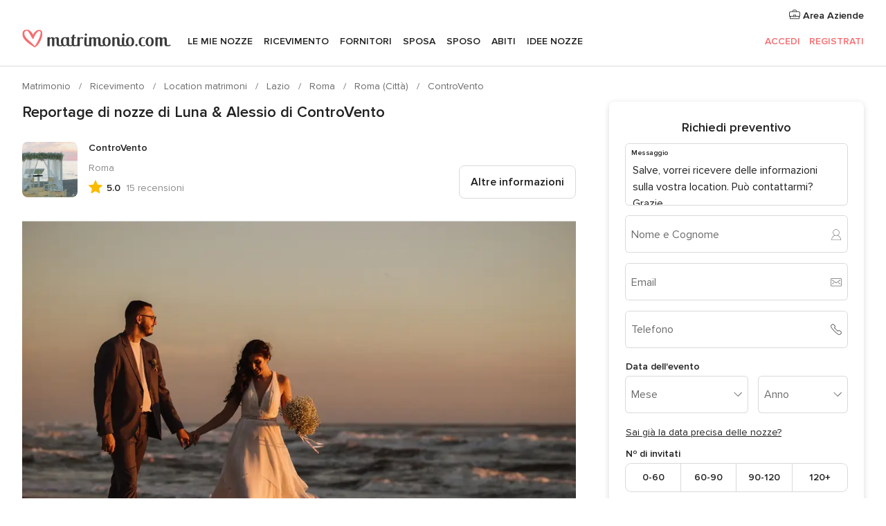

--- FILE ---
content_type: text/html; charset=UTF-8
request_url: https://www.matrimonio.com/location-matrimoni/controvento--e171789/reportage-nozze/152648
body_size: 29656
content:
<!DOCTYPE html>
<html lang="it-IT" prefix="og: http://ogp.me/ns#">
<head>
<meta http-equiv="Content-Type" content="text/html; charset=utf-8">
<title>Reportage di nozze di Luna & Alessio di ControVento</title>
<meta name="description" content="Reportage di nozze di Luna &amp; Alessio di ControVento">
<meta name="keywords" content="Reportage di nozze di Luna &amp; Alessio di ControVento">
<meta name="robots" content="NOINDEX,NOFOLLOW">
<meta name="pbdate" content="11:07:25 30/01/2026">
<link rel="alternate" href="android-app://com.matrimonio.launcher/matrimoniocom/m.matrimonio.com/location-matrimoni/controvento--e171789/reportage-nozze/152648">
<meta name="viewport" content="width=device-width, initial-scale=1.0">
<meta name="apple-custom-itunes-app" content="app-id=606939610">
<meta name="apple-itunes-app" content="app-id=606939610, app-argument=https://app.appsflyer.com/id606939610?pid=WP-iOS-IT&c=WP-IT-LANDINGS&s=it">
<meta name="google-play-app" content="app-id=com.matrimonio.launcher">
<link rel="shortcut icon" href="https://www.matrimonio.com/mobile/assets/img/favicon/favicon.png">

<meta property="fb:pages" content="125509577464592" />
<meta property="fb:app_id" content="111914015519513" />
<meta property="og:type" content="website" />
<meta property="og:title" content="Il matrimonio di Luna e Alessio a Fiumicino, Roma" />
<meta property="og:description" content="Non potevamo sperare di meglio, il tempo doveva essere burrascoso ed è stato speciale (a parte un po’ di freddo la sera). Ci siamo sposati al mare, al tramonto. È stato il giorno più bello della nostra vita. Non so come ringraziare i DJ, i fotografi," />
<meta property="og:image" content="https://cdn0.matrimonio.com/real-wedding-photo/648/3_2/1280/jpg/7740112.jpeg">
<meta property="og:image:secure_url" content="https://cdn0.matrimonio.com/real-wedding-photo/648/3_2/1280/jpg/7740112.jpeg">
<meta property="og:image:alt" content="Il matrimonio di Luna e Alessio a Fiumicino, Roma">
<meta property="og:url" content="https://www.matrimonio.com/location-matrimoni/controvento--e171789/reportage-nozze/152648" />
<meta name="twitter:card" content="summary_large_image" />

    <link rel="stylesheet" href="https://www.matrimonio.com/builds/desktop/css/symfnw-IT73-1-20260130-002-1_www_m_/WebBundleResponsiveMarketplaceStorefrontBodas.css">
        <script>
            var internalTrackingService = internalTrackingService || {
                triggerSubmit : function() {},
                triggerAbandon : function() {},
                loaded : false
            };
        </script>

            <script type="text/javascript">
      function getCookie (name) {var b = document.cookie.match('(^|;)\\s*' + name + '\\s*=\\s*([^;]+)'); return b ? unescape(b.pop()) : null}
      function overrideOneTrustGeo () {
        const otgeoCookie = getCookie('otgeo') || '';
        const regexp = /^([A-Za-z]+)(?:,([A-Za-z]+))?$/g;
        const matches = [...otgeoCookie.matchAll(regexp)][0];
        if (matches) {
          const countryCode = matches[1];
          const stateCode = matches[2];
          const geolocationResponse = {
            countryCode
          };
          if (stateCode) {
            geolocationResponse.stateCode = stateCode;
          }
          return {
            geolocationResponse
          };
        }
      }
      var OneTrust = overrideOneTrustGeo() || undefined;
    </script>
    <span class="ot-sdk-show-settings" style="display: none"></span>
    <script src="https://cdn.cookielaw.org/scripttemplates/otSDKStub.js" data-language="it-IT" data-domain-script="6fcce6c3-f1fd-40b8-b4a4-105dc471be5a" data-ignore-ga='true' defer></script>
        <script>var isCountryCookiesActiveByDefault=false,CONSENT_ANALYTICS_GROUP="C0002",CONSENT_PERSONALIZATION_GROUP="C0003",CONSENT_TARGETED_ADVERTISING_GROUP="C0004",CONSENT_SOCIAL_MEDIA_GROUP="C0005",cookieConsentContent='',hideCookieConsentLayer= '', OptanonAlertBoxClosed='';hideCookieConsentLayer=getCookie('hideCookieConsentLayer');OptanonAlertBoxClosed=getCookie('OptanonAlertBoxClosed');if(hideCookieConsentLayer==="1"||Boolean(OptanonAlertBoxClosed)){cookieConsentContent=queryStringToJSON(getCookie('OptanonConsent')||'');}function getCookie(e){var o=document.cookie.match("(^|;)\\s*"+e+"\\s*=\\s*([^;]+)");return o?unescape(o.pop()):null}function queryStringToJSON(e){var o=e.split("&"),t={};return o.forEach(function(e){e=e.split("="),t[e[0]]=decodeURIComponent(e[1]||"")}),JSON.parse(JSON.stringify(t))}function isCookieGroupAllowed(e){var o=cookieConsentContent.groups;if("string"!=typeof o){if(!isCountryCookiesActiveByDefault && e===CONSENT_ANALYTICS_GROUP && getCookie('hideCookieConsentLayer')==="1"){return true}return isCountryCookiesActiveByDefault;}for(var t=o.split(","),n=0;n<t.length;n++)if(t[n].indexOf(e,0)>=0)return"1"===t[n].split(":")[1];return!1}function userHasAcceptedTheCookies(){var e=document.getElementsByTagName("body")[0],o=document.createEvent("HTMLEvents");cookieConsentContent=queryStringToJSON(getCookie("OptanonConsent")||""),!0===isCookieGroupAllowed(CONSENT_ANALYTICS_GROUP)&&(o.initEvent("analyticsCookiesHasBeenAccepted",!0,!1),e.dispatchEvent(o)),!0===isCookieGroupAllowed(CONSENT_PERSONALIZATION_GROUP)&&(o.initEvent("personalizationCookiesHasBeenAccepted",!0,!1),e.dispatchEvent(o)),!0===isCookieGroupAllowed(CONSENT_TARGETED_ADVERTISING_GROUP)&&(o.initEvent("targetedAdvertisingCookiesHasBeenAccepted",!0,!1),e.dispatchEvent(o)),!0===isCookieGroupAllowed(CONSENT_SOCIAL_MEDIA_GROUP)&&(o.initEvent("socialMediaAdvertisingCookiesHasBeenAccepted",!0,!1),e.dispatchEvent(o))}</script>
    <script>
      document.getElementsByTagName('body')[0].addEventListener('oneTrustLoaded', function () {
        if (OneTrust.GetDomainData()?.ConsentModel?.Name === 'notice only') {
          const cookiePolicyLinkSelector = document.querySelectorAll('.ot-sdk-show-settings')
          cookiePolicyLinkSelector.forEach((selector) => {
            selector.style.display = 'none'
          })
        }
      })
    </script>
        <script>
        function CMP() {
            var body = document.getElementsByTagName('body')[0];
            var event = document.createEvent('HTMLEvents');
            var callbackIAB = (tcData, success) => {
                if (success && (tcData.eventStatus === 'tcloaded' || tcData.eventStatus === 'useractioncomplete')) {
                    window.__tcfapi('removeEventListener', 2, () => {
                    }, callbackIAB);
                    if ((typeof window.Optanon !== "undefined" &&
                      !window.Optanon.GetDomainData().IsIABEnabled) ||
                      (tcData.gdprApplies &&
                        typeof window.Optanon !== "undefined" &&
                        window.Optanon.GetDomainData().IsIABEnabled &&
                        getCookie('OptanonAlertBoxClosed'))) {
                      userHasAcceptedTheCookies();
                    }
                    if (isCookieGroupAllowed(CONSENT_ANALYTICS_GROUP) !== true) {
                        event.initEvent('analyticsCookiesHasBeenDenied', true, false);
                        body.dispatchEvent(event);
                    }
                    if (isCookieGroupAllowed(CONSENT_TARGETED_ADVERTISING_GROUP) !== true) {
                        event.initEvent('targetedAdvertisingCookiesHasBeenDenied', true, false);
                        body.dispatchEvent(event);
                    }
                    if (tcData.gdprApplies && typeof window.Optanon !== "undefined" && window.Optanon.GetDomainData().IsIABEnabled) {
                        event.initEvent('IABTcDataReady', true, false);
                        body.dispatchEvent(event);
                    } else {
                        event.initEvent('nonIABCountryDataReady', true, false);
                        body.dispatchEvent(event);
                    }
                }
            }
            var cnt = 0;
            var consentSetInterval = setInterval(function () {
                cnt += 1;
                if (cnt === 600) {
                    userHasAcceptedTheCookies();
                    clearInterval(consentSetInterval);
                }
                if (typeof window.Optanon !== "undefined" && !window.Optanon.GetDomainData().IsIABEnabled) {
                    clearInterval(consentSetInterval);
                    userHasAcceptedTheCookies();
                    event.initEvent('oneTrustLoaded', true, false);
                    body.dispatchEvent(event);
                    event.initEvent('nonIABCountryDataReady', true, false);
                    body.dispatchEvent(event);
                }
                if (typeof window.__tcfapi !== "undefined") {
                    event.initEvent('oneTrustLoaded', true, false);
                    body.dispatchEvent(event);
                    clearInterval(consentSetInterval);
                    window.__tcfapi('addEventListener', 2, callbackIAB);
                }
            });
        }
                function OptanonWrapper() {
          CMP();
        }
    </script>
</head><body>
<script>
    var gtagScript = function() { var s = document.createElement("script"), el = document.getElementsByTagName("script")[0]; s.defer = true;
    s.src = "https://www.googletagmanager.com/gtag/js?id=G-S06FPGC3QV";
    el.parentNode.insertBefore(s, el);}
    window.dataLayer = window.dataLayer || [];
    const analyticsGroupOpt = isCookieGroupAllowed(CONSENT_ANALYTICS_GROUP) === true;
    const targetedAdsOpt = isCookieGroupAllowed(CONSENT_TARGETED_ADVERTISING_GROUP) === true;
    const personalizationOpt = isCookieGroupAllowed(CONSENT_PERSONALIZATION_GROUP) === true;
                        window['gtag_enable_tcf_support'] = true;
            document.getElementsByTagName('body')[0].addEventListener('oneTrustLoaded', function () {
                gtagScript();
            });
            
    function gtag(){dataLayer.push(arguments);}
    gtag('js', new Date());

    gtag('consent', 'default', {
      'analytics_storage': analyticsGroupOpt ? 'granted' : 'denied',
      'ad_storage': targetedAdsOpt ? 'granted' : 'denied',
      'ad_user_data': targetedAdsOpt ? 'granted' : 'denied',
      'ad_user_personalization': targetedAdsOpt ? 'granted' : 'denied',
      'functionality_storage': targetedAdsOpt ? 'granted' : 'denied',
      'personalization_storage': personalizationOpt ? 'granted' : 'denied',
      'security_storage': 'granted'
    });
    gtag('set', 'ads_data_redaction', !analyticsGroupOpt);
    gtag('set', 'allow_ad_personalization_signals', analyticsGroupOpt);
    gtag('set', 'allow_google_signals', analyticsGroupOpt);
    gtag('set', 'allow_interest_groups', analyticsGroupOpt);
            gtag('config', 'G-S06FPGC3QV', { groups: 'analytics', 'send_page_view': false });
    
                        gtag('config', 'AW-981308565', { groups: 'adwords' });
            </script>

<div id="app-apps-download-banner" class="branch-banner-placeholder branchBannerPlaceholder"></div>


    <a class="layoutSkipMain" href="#layoutMain">Vai ai contenuti principali</a>
    
    <header class="layoutHeader">
        
<span class="layoutHeader__hamburger app-header-menu-toggle">
    <i class="svgIcon app-svg-async svgIcon__list-menu "   data-name="_common/list-menu" data-svg="https://cdn1.matrimonio.com/assets/svg/optimized/_common/list-menu.svg" data-svg-lazyload="1"></i></span>


<a class="layoutHeader__logoAnchor app-analytics-event-click"
   href="https://www.matrimonio.com/">
        <img src="https://www.matrimonio.com/assets/img/logos/gen_logoHeader.svg"   alt="Matrimonio"  width="218" height="27"   >
</a>

<nav class="layoutHeader__nav app-header-nav">
    <ul class="layoutNavMenu app-header-list">
        <li class="layoutNavMenu__header">
            <i class="svgIcon app-svg-async svgIcon__close layoutNavMenu__itemClose app-header-menu-toggle"   data-name="_common/close" data-svg="https://cdn1.matrimonio.com/assets/svg/optimized/_common/close.svg" data-svg-lazyload="1"></i>        </li>

                                <li class="layoutNavMenu__item app-header-menu-item-openSection layoutNavMenu__item--my_wedding ">
                                                                <a href="https://www.matrimonio.com/wedding-organizer"
                   class="layoutNavMenu__anchor app-header-menu-itemAnchor app-analytics-track-event-click "
                    data-tracking-section="header" data-tracking-category="Navigation" data-tracking-category-authed="1"
                    data-tracking-dt="tools"                >
                    Le mie nozze                </a>
                                    <i class="svgIcon app-svg-async svgIcon__angleRightBlood layoutNavMenu__anchorArrow"   data-name="_common/angleRightBlood" data-svg="https://cdn1.matrimonio.com/assets/svg/optimized/_common/angleRightBlood.svg" data-svg-lazyload="1"></i>                    
<div class="layoutNavMenuTab app-header-menu-itemDropdown">
    <div class="layoutNavMenuTab__layout">
        <div class="layoutNavMenuTab__header">
    <i class="svgIcon app-svg-async svgIcon__angleLeftBlood layoutNavMenuTab__icon app-header-menu-item-closeSection"   data-name="_common/angleLeftBlood" data-svg="https://cdn1.matrimonio.com/assets/svg/optimized/_common/angleLeftBlood.svg" data-svg-lazyload="1"></i>    <a class="layoutNavMenuTab__title" href="https://www.matrimonio.com/wedding-organizer">
        Le mie nozze    </a>
    <i class="svgIcon app-svg-async svgIcon__close layoutNavMenuTab__iconClose app-header-menu-toggle"   data-name="_common/close" data-svg="https://cdn1.matrimonio.com/assets/svg/optimized/_common/close.svg" data-svg-lazyload="1"></i></div>
<div class="layoutNavMenuTabMyWedding">
    <div class="layoutNavMenuTabMyWeddingList">
        <a class="layoutNavMenuTabMyWedding__title" href="https://www.matrimonio.com/wedding-organizer">
            Il mio wedding organizer        </a>
        <ul class="layoutNavMenuTabMyWeddingList__content ">
            <li class="layoutNavMenuTabMyWeddingList__item layoutNavMenuTabMyWeddingList__item--viewAll">
                <a href="https://www.matrimonio.com/wedding-organizer">Visualizza tutto</a>
            </li>
                                            <li class="layoutNavMenuTabMyWeddingList__item "
                                    >
                    <a href="https://www.matrimonio.com/agenda-matrimonio">
                        <i class="svgIcon app-svg-async svgIcon__checklist layoutNavMenuTabMyWeddingList__itemIcon"   data-name="tools/categories/checklist" data-svg="https://cdn1.matrimonio.com/assets/svg/optimized/tools/categories/checklist.svg" data-svg-lazyload="1"></i>                        Agenda                    </a>
                </li>
                                            <li class="layoutNavMenuTabMyWeddingList__item "
                                    >
                    <a href="https://www.matrimonio.com/lista-invitati-matrimonio">
                        <i class="svgIcon app-svg-async svgIcon__guests layoutNavMenuTabMyWeddingList__itemIcon"   data-name="tools/categories/guests" data-svg="https://cdn1.matrimonio.com/assets/svg/optimized/tools/categories/guests.svg" data-svg-lazyload="1"></i>                        Invitati                    </a>
                </li>
                                            <li class="layoutNavMenuTabMyWeddingList__item "
                                    >
                    <a href="https://www.matrimonio.com/gestione-tavoli-matrimonio">
                        <i class="svgIcon app-svg-async svgIcon__tables layoutNavMenuTabMyWeddingList__itemIcon"   data-name="tools/categories/tables" data-svg="https://cdn1.matrimonio.com/assets/svg/optimized/tools/categories/tables.svg" data-svg-lazyload="1"></i>                        Tavoli                    </a>
                </li>
                                            <li class="layoutNavMenuTabMyWeddingList__item "
                                    >
                    <a href="https://www.matrimonio.com/budgeter-matrimonio">
                        <i class="svgIcon app-svg-async svgIcon__budget layoutNavMenuTabMyWeddingList__itemIcon"   data-name="tools/categories/budget" data-svg="https://cdn1.matrimonio.com/assets/svg/optimized/tools/categories/budget.svg" data-svg-lazyload="1"></i>                        Budgeter                    </a>
                </li>
                                            <li class="layoutNavMenuTabMyWeddingList__item "
                                    >
                    <a href="https://www.matrimonio.com/miei-fornitori-matrimonio">
                        <i class="svgIcon app-svg-async svgIcon__vendors layoutNavMenuTabMyWeddingList__itemIcon"   data-name="tools/categories/vendors" data-svg="https://cdn1.matrimonio.com/assets/svg/optimized/tools/categories/vendors.svg" data-svg-lazyload="1"></i>                        Fornitori                    </a>
                </li>
                                            <li class="layoutNavMenuTabMyWeddingList__item "
                                    >
                    <a href="https://www.matrimonio.com/miei-abiti-sposa">
                        <i class="svgIcon app-svg-async svgIcon__dresses layoutNavMenuTabMyWeddingList__itemIcon"   data-name="tools/categories/dresses" data-svg="https://cdn1.matrimonio.com/assets/svg/optimized/tools/categories/dresses.svg" data-svg-lazyload="1"></i>                        Abiti                    </a>
                </li>
                                            <li class="layoutNavMenuTabMyWeddingList__item "
                                    >
                    <a href="https://www.matrimonio.com/website/index.php?actionReferrer=8">
                        <i class="svgIcon app-svg-async svgIcon__website layoutNavMenuTabMyWeddingList__itemIcon"   data-name="tools/categories/website" data-svg="https://cdn1.matrimonio.com/assets/svg/optimized/tools/categories/website.svg" data-svg-lazyload="1"></i>                        Wedding Site                    </a>
                </li>
                                            <li class="layoutNavMenuTabMyWeddingList__item app-analytics-track-event-click"
                                            data-tracking-category="Navigation"
                        data-tracking-section="header_venues"
                        data-tracking-dt="contest"
                                    >
                    <a href="https://www.matrimonio.com/sorteggio">
                        <i class="svgIcon app-svg-async svgIcon__contest layoutNavMenuTabMyWeddingList__itemIcon"   data-name="tools/categories/contest" data-svg="https://cdn1.matrimonio.com/assets/svg/optimized/tools/categories/contest.svg" data-svg-lazyload="1"></i>                        Concorso                    </a>
                </li>
                    </ul>
    </div>
        <div class="layoutNavMenuTabMyWeddingBanners">
                    
<div class="layoutNavMenuBannerBox app-header-menu-banner app-link "
     data-href="https://www.matrimonio.com/app-matrimonio"
     >
    <div class="layoutNavMenuBannerBox__content">
                    <p class="layoutNavMenuBannerBox__title">Scarica l'app</p>
                <span class="layoutNavMenuBannerBox__subtitle">Organizza il tuo matrimonio quando e dove vuoi</span>
    </div>
                <img data-src="https://www.matrimonio.com/assets/img/logos/square-icon.svg"  class="lazyload layoutNavMenuBannerBox__icon" alt="Icona app"  width="60" height="60"  >
    </div>
                                            
<div class="layoutNavMenuBannerBox app-header-menu-banner app-link "
     data-href="https://www.matrimonio.com/album-matrimonio-wedshoots"
     >
    <div class="layoutNavMenuBannerBox__content">
                    <a class="layoutNavMenuBannerBox__title" href="https://www.matrimonio.com/album-matrimonio-wedshoots">Wedshoots</a>
                <span class="layoutNavMenuBannerBox__subtitle">Tutte le foto dei tuoi invitati in un solo album</span>
    </div>
                <img data-src="https://www.matrimonio.com/assets/img/wedshoots/ico_wedshoots.svg"  class="lazyload layoutNavMenuBannerBox__icon" alt="Icona Wedshoots"  width="60" height="60"  >
    </div>
                        </div>
</div>    </div>
</div>
                            </li>
                                <li class="layoutNavMenu__item app-header-menu-item-openSection layoutNavMenu__item--venues ">
                                                                <a href="https://www.matrimonio.com/ricevimento"
                   class="layoutNavMenu__anchor app-header-menu-itemAnchor app-analytics-track-event-click "
                    data-tracking-section="header" data-tracking-category="Navigation" data-tracking-category-authed="1"
                    data-tracking-dt="venues"                >
                    Ricevimento                </a>
                                    <i class="svgIcon app-svg-async svgIcon__angleRightBlood layoutNavMenu__anchorArrow"   data-name="_common/angleRightBlood" data-svg="https://cdn1.matrimonio.com/assets/svg/optimized/_common/angleRightBlood.svg" data-svg-lazyload="1"></i>                    
<div class="layoutNavMenuTab app-header-menu-itemDropdown">
    <div class="layoutNavMenuTab__layout">
        
<div class="layoutNavMenuTab__header">
    <i class="svgIcon app-svg-async svgIcon__angleLeftBlood layoutNavMenuTab__icon app-header-menu-item-closeSection"   data-name="_common/angleLeftBlood" data-svg="https://cdn1.matrimonio.com/assets/svg/optimized/_common/angleLeftBlood.svg" data-svg-lazyload="1"></i>    <a class="layoutNavMenuTab__title" href="https://www.matrimonio.com/ricevimento">
        Ricevimento    </a>
    <i class="svgIcon app-svg-async svgIcon__close layoutNavMenuTab__iconClose app-header-menu-toggle"   data-name="_common/close" data-svg="https://cdn1.matrimonio.com/assets/svg/optimized/_common/close.svg" data-svg-lazyload="1"></i></div>
<div class="layoutNavMenuTabVenues">
    <div class="layoutNavMenuTabVenues__categories">
        <div class="layoutNavMenuTabVenuesList">
            <a class="layoutNavMenuTabVenues__title"
               href="https://www.matrimonio.com/ricevimento">
                Ricevimento            </a>
            <ul class="layoutNavMenuTabVenuesList__content">
                <li class="layoutNavMenuTabVenuesList__item layoutNavMenuTabVenuesList__item--viewAll">
                    <a href="https://www.matrimonio.com/ricevimento">Visualizza tutto</a>
                </li>
                                    <li class="layoutNavMenuTabVenuesList__item">
                        <a href="https://www.matrimonio.com/ville-matrimoni">
                            Ville matrimoni                        </a>
                    </li>
                                    <li class="layoutNavMenuTabVenuesList__item">
                        <a href="https://www.matrimonio.com/agriturismo-ricevimenti">
                            Agriturismo ricevimenti                        </a>
                    </li>
                                    <li class="layoutNavMenuTabVenuesList__item">
                        <a href="https://www.matrimonio.com/hotel-ricevimenti">
                            Hotel ricevimenti                        </a>
                    </li>
                                    <li class="layoutNavMenuTabVenuesList__item">
                        <a href="https://www.matrimonio.com/ristoranti-ricevimenti">
                            Ristoranti ricevimenti                        </a>
                    </li>
                                    <li class="layoutNavMenuTabVenuesList__item">
                        <a href="https://www.matrimonio.com/sala-ricevimenti">
                            Sala ricevimenti                        </a>
                    </li>
                                    <li class="layoutNavMenuTabVenuesList__item">
                        <a href="https://www.matrimonio.com/catering-matrimoni">
                            Catering matrimoni                        </a>
                    </li>
                                    <li class="layoutNavMenuTabVenuesList__item">
                        <a href="https://www.matrimonio.com/castelli-matrimoni">
                            Castelli matrimoni                        </a>
                    </li>
                                    <li class="layoutNavMenuTabVenuesList__item">
                        <a href="https://www.matrimonio.com/matrimoni-in-spiaggia">
                            Matrimoni in spiaggia                        </a>
                    </li>
                                    <li class="layoutNavMenuTabVenuesList__item">
                        <a href="https://www.matrimonio.com/location-matrimoni">
                            Location matrimoni                        </a>
                    </li>
                                                    <li class="layoutNavMenuTabVenuesList__item layoutNavMenuTabVenuesList__item--highlight">
                        <a href="https://www.matrimonio.com/promozioni/ricevimento">
                            Promozioni                        </a>
                    </li>
                            </ul>
        </div>
    </div>
    
            <div class="layoutNavMenuTabVenuesBanners">
                            
<div class="layoutNavMenuBannerBox app-header-menu-banner app-link app-analytics-track-event-click"
     data-href="https://www.matrimonio.com/destination-wedding"
                  data-tracking-section=header_venues                      data-tracking-category=Navigation                      data-tracking-dt=destination_weddings         >
    <div class="layoutNavMenuBannerBox__content">
                    <p class="layoutNavMenuBannerBox__title">Destination Weddings</p>
                <span class="layoutNavMenuBannerBox__subtitle">Il tuo matrimonio da sogno all'estero.</span>
    </div>
            <img class="svgIcon svgIcon__plane_destination layoutNavMenuBannerBox__icon lazyload" data-src="https://cdn1.matrimonio.com/assets/svg/original/illustration/plane_destination.svg"  alt="illustration plane destination" width="56" height="56" >    </div>
                                        
<div class="layoutNavMenuBannerBox app-header-menu-banner app-link app-analytics-track-event-click"
     data-href="https://www.matrimonio.com/sorteggio"
                  data-tracking-section=header_venues                      data-tracking-category=Navigation                      data-tracking-dt=contest         >
    <div class="layoutNavMenuBannerBox__content">
                    <p class="layoutNavMenuBannerBox__title">Vinci 5.000&euro;</p>
                <span class="layoutNavMenuBannerBox__subtitle">Partecipa alla 155ª edizione del concorso di Matrimonio.com</span>
    </div>
            <img class="svgIcon svgIcon__stars layoutNavMenuBannerBox__icon lazyload" data-src="https://cdn1.matrimonio.com/assets/svg/original/illustration/stars.svg"  alt="illustration stars" width="56" height="56" >    </div>
                    </div>
    </div>
    </div>
</div>
                            </li>
                                <li class="layoutNavMenu__item app-header-menu-item-openSection layoutNavMenu__item--vendors ">
                                                                <a href="https://www.matrimonio.com/fornitori"
                   class="layoutNavMenu__anchor app-header-menu-itemAnchor app-analytics-track-event-click "
                    data-tracking-section="header" data-tracking-category="Navigation" data-tracking-category-authed="1"
                    data-tracking-dt="vendors"                >
                    Fornitori                </a>
                                    <i class="svgIcon app-svg-async svgIcon__angleRightBlood layoutNavMenu__anchorArrow"   data-name="_common/angleRightBlood" data-svg="https://cdn1.matrimonio.com/assets/svg/optimized/_common/angleRightBlood.svg" data-svg-lazyload="1"></i>                    
<div class="layoutNavMenuTab app-header-menu-itemDropdown">
    <div class="layoutNavMenuTab__layout">
        
<div class="layoutNavMenuTab__header">
    <i class="svgIcon app-svg-async svgIcon__angleLeftBlood layoutNavMenuTab__icon app-header-menu-item-closeSection"   data-name="_common/angleLeftBlood" data-svg="https://cdn1.matrimonio.com/assets/svg/optimized/_common/angleLeftBlood.svg" data-svg-lazyload="1"></i>    <a class="layoutNavMenuTab__title" href="https://www.matrimonio.com/fornitori">
        Fornitori    </a>
    <i class="svgIcon app-svg-async svgIcon__close layoutNavMenuTab__iconClose app-header-menu-toggle"   data-name="_common/close" data-svg="https://cdn1.matrimonio.com/assets/svg/optimized/_common/close.svg" data-svg-lazyload="1"></i></div>
<div class="layoutNavMenuTabVendors">
    <div class="layoutNavMenuTabVendors__content layoutNavMenuTabVendors__contentBig">
        <div class="layoutNavMenuTabVendorsList">
            <a class="layoutNavMenuTabVendors__title" href="https://www.matrimonio.com/fornitori">
                Trova i fornitori per le tue nozze            </a>
            <ul class="layoutNavMenuTabVendorsList__content">
                <li class="layoutNavMenuTabVendorsList__item layoutNavMenuTabVendorsList__item--viewAll">
                    <a href="https://www.matrimonio.com/fornitori">Visualizza tutto</a>
                </li>
                                    <li class="layoutNavMenuTabVendorsList__item">
                        <i class="svgIcon app-svg-async svgIcon__categPhoto layoutNavMenuTabVendorsList__itemIcon"   data-name="vendors/categories/categPhoto" data-svg="https://cdn1.matrimonio.com/assets/svg/optimized/vendors/categories/categPhoto.svg" data-svg-lazyload="1"></i>                        <a href="https://www.matrimonio.com/fotografo-matrimonio">
                            Fotografo matrimonio                        </a>
                    </li>
                                    <li class="layoutNavMenuTabVendorsList__item">
                        <i class="svgIcon app-svg-async svgIcon__categVideo layoutNavMenuTabVendorsList__itemIcon"   data-name="vendors/categories/categVideo" data-svg="https://cdn1.matrimonio.com/assets/svg/optimized/vendors/categories/categVideo.svg" data-svg-lazyload="1"></i>                        <a href="https://www.matrimonio.com/video-matrimonio">
                            Video Matrimonio                        </a>
                    </li>
                                    <li class="layoutNavMenuTabVendorsList__item">
                        <i class="svgIcon app-svg-async svgIcon__categMusic layoutNavMenuTabVendorsList__itemIcon"   data-name="vendors/categories/categMusic" data-svg="https://cdn1.matrimonio.com/assets/svg/optimized/vendors/categories/categMusic.svg" data-svg-lazyload="1"></i>                        <a href="https://www.matrimonio.com/musica-matrimonio">
                            Musica matrimonio                        </a>
                    </li>
                                    <li class="layoutNavMenuTabVendorsList__item">
                        <i class="svgIcon app-svg-async svgIcon__categRental layoutNavMenuTabVendorsList__itemIcon"   data-name="vendors/categories/categRental" data-svg="https://cdn1.matrimonio.com/assets/svg/optimized/vendors/categories/categRental.svg" data-svg-lazyload="1"></i>                        <a href="https://www.matrimonio.com/auto-matrimonio">
                            Auto matrimonio                        </a>
                    </li>
                                    <li class="layoutNavMenuTabVendorsList__item">
                        <i class="svgIcon app-svg-async svgIcon__categTransport layoutNavMenuTabVendorsList__itemIcon"   data-name="vendors/categories/categTransport" data-svg="https://cdn1.matrimonio.com/assets/svg/optimized/vendors/categories/categTransport.svg" data-svg-lazyload="1"></i>                        <a href="https://www.matrimonio.com/noleggio-autobus">
                            Noleggio autobus                        </a>
                    </li>
                                    <li class="layoutNavMenuTabVendorsList__item">
                        <i class="svgIcon app-svg-async svgIcon__categFlower layoutNavMenuTabVendorsList__itemIcon"   data-name="vendors/categories/categFlower" data-svg="https://cdn1.matrimonio.com/assets/svg/optimized/vendors/categories/categFlower.svg" data-svg-lazyload="1"></i>                        <a href="https://www.matrimonio.com/fiori-matrimonio">
                            Fiori matrimonio                        </a>
                    </li>
                                    <li class="layoutNavMenuTabVendorsList__item">
                        <i class="svgIcon app-svg-async svgIcon__categInvite layoutNavMenuTabVendorsList__itemIcon"   data-name="vendors/categories/categInvite" data-svg="https://cdn1.matrimonio.com/assets/svg/optimized/vendors/categories/categInvite.svg" data-svg-lazyload="1"></i>                        <a href="https://www.matrimonio.com/partecipazioni-nozze">
                            Partecipazioni nozze                        </a>
                    </li>
                                    <li class="layoutNavMenuTabVendorsList__item">
                        <i class="svgIcon app-svg-async svgIcon__categGift layoutNavMenuTabVendorsList__itemIcon"   data-name="vendors/categories/categGift" data-svg="https://cdn1.matrimonio.com/assets/svg/optimized/vendors/categories/categGift.svg" data-svg-lazyload="1"></i>                        <a href="https://www.matrimonio.com/bomboniere">
                            Bomboniere                        </a>
                    </li>
                            </ul>
        </div>
                    <div class="layoutNavMenuTabVendorsPremium">
                <p class="layoutNavMenuTabVendorsPremium__subtitle">In evidenza</p>
                <ul class="layoutNavMenuTabVendorsPremium__content">
                                            <li class="layoutNavMenuTabVendorsPremium__item">
                            <div data-href="https://www.matrimonio.com/anfm" class="layoutNavMenuTabVendorsPremium__link link app-header-menu-premium-link app-link">
                                    <img data-src="https://cdn1.matrimonio.com/assets/img/directory/gen_miniLogo-74.jpg"  class="lazyload layoutNavMenuTabVendorsPremium__image" alt="Fotografi garanzie ANFM"  width="50" height="50"  >
                                Fotografi garanzie ANFM                            </div>
                        </li>
                                    </ul>
            </div>
                <div class="layoutNavMenuTabVendorsListOthers">
            <p class="layoutNavMenuTabVendorsListOthers__subtitle">Altre categorie</p>
            <ul class="layoutNavMenuTabVendorsListOthers__container">
                                    <li class="layoutNavMenuTabVendorsListOthers__item">
                        <a href="https://www.matrimonio.com/noleggio-arredi">
                            Noleggio arredi                        </a>
                    </li>
                                    <li class="layoutNavMenuTabVendorsListOthers__item">
                        <a href="https://www.matrimonio.com/noleggio-tensostrutture">
                            Noleggio tensostrutture                        </a>
                    </li>
                                    <li class="layoutNavMenuTabVendorsListOthers__item">
                        <a href="https://www.matrimonio.com/animazione-matrimoni">
                            Animazione Matrimoni                        </a>
                    </li>
                                    <li class="layoutNavMenuTabVendorsListOthers__item">
                        <a href="https://www.matrimonio.com/decorazioni-matrimonio">
                            Decorazioni matrimonio                        </a>
                    </li>
                                    <li class="layoutNavMenuTabVendorsListOthers__item">
                        <a href="https://www.matrimonio.com/lista-di-nozze">
                            Lista di nozze                        </a>
                    </li>
                                    <li class="layoutNavMenuTabVendorsListOthers__item">
                        <a href="https://www.matrimonio.com/wedding-planner">
                            Wedding planner                        </a>
                    </li>
                                    <li class="layoutNavMenuTabVendorsListOthers__item">
                        <a href="https://www.matrimonio.com/noleggio-carrozze">
                            Noleggio carrozze                        </a>
                    </li>
                                    <li class="layoutNavMenuTabVendorsListOthers__item">
                        <a href="https://www.matrimonio.com/viaggio-di-nozze">
                            Viaggio di nozze                        </a>
                    </li>
                                    <li class="layoutNavMenuTabVendorsListOthers__item">
                        <a href="https://www.matrimonio.com/proposte-originali">
                            Proposte originali                        </a>
                    </li>
                                    <li class="layoutNavMenuTabVendorsListOthers__item">
                        <a href="https://www.matrimonio.com/torte-nuziali">
                            Torte nuziali                        </a>
                    </li>
                                    <li class="layoutNavMenuTabVendorsListOthers__item">
                        <a href="https://www.matrimonio.com/photo-booth">
                            Photo booth                        </a>
                    </li>
                                                    <li class="layoutNavMenuTabVendorsListOthers__deals">
                        <a href="https://www.matrimonio.com/promozioni/fornitori">
                            Promozioni                        </a>
                    </li>
                            </ul>
        </div>
    </div>
    <div class="layoutNavMenuTabVendorsBanners hasPremium">
                    
<div class="layoutNavMenuBannerBox app-header-menu-banner app-link app-analytics-track-event-click"
     data-href="https://www.matrimonio.com/destination-wedding"
                  data-tracking-section=header_vendors                      data-tracking-category=Navigation                      data-tracking-dt=destination_weddings         >
    <div class="layoutNavMenuBannerBox__content">
                    <p class="layoutNavMenuBannerBox__title">Destination Weddings</p>
                <span class="layoutNavMenuBannerBox__subtitle">Il tuo matrimonio da sogno all'estero.</span>
    </div>
            <img class="svgIcon svgIcon__plane_destination layoutNavMenuBannerBox__icon lazyload" data-src="https://cdn1.matrimonio.com/assets/svg/original/illustration/plane_destination.svg"  alt="illustration plane destination" width="56" height="56" >    </div>
                            
<div class="layoutNavMenuBannerBox app-header-menu-banner app-link app-analytics-track-event-click"
     data-href="https://www.matrimonio.com/sorteggio"
                  data-tracking-section=header_vendors                      data-tracking-category=Navigation                      data-tracking-dt=contest         >
    <div class="layoutNavMenuBannerBox__content">
                    <p class="layoutNavMenuBannerBox__title">Vinci 5.000&euro;</p>
                <span class="layoutNavMenuBannerBox__subtitle">Partecipa alla 155ª edizione del concorso di Matrimonio.com</span>
    </div>
            <img class="svgIcon svgIcon__stars layoutNavMenuBannerBox__icon lazyload" data-src="https://cdn1.matrimonio.com/assets/svg/original/illustration/stars.svg"  alt="illustration stars" width="56" height="56" >    </div>
                    </div>
    </div>    </div>
</div>
                            </li>
                                <li class="layoutNavMenu__item app-header-menu-item-openSection layoutNavMenu__item--brides ">
                                                                <a href="https://www.matrimonio.com/sposa"
                   class="layoutNavMenu__anchor app-header-menu-itemAnchor app-analytics-track-event-click "
                    data-tracking-section="header" data-tracking-category="Navigation" data-tracking-category-authed="1"
                                    >
                    Sposa                </a>
                                    <i class="svgIcon app-svg-async svgIcon__angleRightBlood layoutNavMenu__anchorArrow"   data-name="_common/angleRightBlood" data-svg="https://cdn1.matrimonio.com/assets/svg/optimized/_common/angleRightBlood.svg" data-svg-lazyload="1"></i>                    
<div class="layoutNavMenuTab app-header-menu-itemDropdown">
    <div class="layoutNavMenuTab__layout">
        
<div class="layoutNavMenuTab__header">
    <i class="svgIcon app-svg-async svgIcon__angleLeftBlood layoutNavMenuTab__icon app-header-menu-item-closeSection"   data-name="_common/angleLeftBlood" data-svg="https://cdn1.matrimonio.com/assets/svg/optimized/_common/angleLeftBlood.svg" data-svg-lazyload="1"></i>    <a class="layoutNavMenuTab__title" href="https://www.matrimonio.com/sposa">
        Spose    </a>
    <i class="svgIcon app-svg-async svgIcon__close layoutNavMenuTab__iconClose app-header-menu-toggle"   data-name="_common/close" data-svg="https://cdn1.matrimonio.com/assets/svg/optimized/_common/close.svg" data-svg-lazyload="1"></i></div>
<div class="layoutNavMenuTabBridesGrooms">
    <div class="layoutNavMenuTabBridesGroomsList">
        <a class="layoutNavMenuTabBridesGrooms__title" href="https://www.matrimonio.com/sposa">
            Spose        </a>
        <ul class="layoutNavMenuTabBridesGroomsList__content">
            <li class="layoutNavMenuTabBridesGroomsList__item layoutNavMenuTabBridesGroomsList__item--viewAll">
                <a href="https://www.matrimonio.com/sposa">Visualizza tutto</a>
            </li>
                            <li class="layoutNavMenuTabBridesGroomsList__item">
                    <a href="https://www.matrimonio.com/abiti-da-sposa">
                        Abiti da sposa                    </a>
                </li>
                            <li class="layoutNavMenuTabBridesGroomsList__item">
                    <a href="https://www.matrimonio.com/accessori-sposa">
                        Accessori sposa                    </a>
                </li>
                            <li class="layoutNavMenuTabBridesGroomsList__item">
                    <a href="https://www.matrimonio.com/abiti-da-cerimonia">
                        Abiti da cerimonia                    </a>
                </li>
                            <li class="layoutNavMenuTabBridesGroomsList__item">
                    <a href="https://www.matrimonio.com/acconciature-sposa">
                        Acconciature sposa                    </a>
                </li>
                            <li class="layoutNavMenuTabBridesGroomsList__item">
                    <a href="https://www.matrimonio.com/trucco-sposa">
                        Trucco sposa                    </a>
                </li>
                            <li class="layoutNavMenuTabBridesGroomsList__item">
                    <a href="https://www.matrimonio.com/trattamenti-estetici">
                        Trattamenti estetici                    </a>
                </li>
                            <li class="layoutNavMenuTabBridesGroomsList__item">
                    <a href="https://www.matrimonio.com/gioielleria">
                        Gioielleria                    </a>
                </li>
                            <li class="layoutNavMenuTabBridesGroomsList__item">
                    <a href="https://www.matrimonio.com/fedi-nuziali">
                        Fedi nuziali                    </a>
                </li>
                        <li class="layoutNavMenuTabBridesGroomsList__item layoutNavMenuTabBridesGroomsList__item--highlight">
                <a href="https://www.matrimonio.com/promozioni/sposa">
                    Promozioni                </a>
            </li>
        </ul>
    </div>
            <div class="layoutNavMenuTabBridesGroomsBanner">
            
<div class="layoutNavMenuBannerBox app-header-menu-banner app-link "
     data-href="https://www.matrimonio.com/abiti-sposa"
     >
    <div class="layoutNavMenuBannerBox__content">
                    <p class="layoutNavMenuBannerBox__title">Catalogo abiti da sposa</p>
                <span class="layoutNavMenuBannerBox__subtitle">Scegli il tuo e trovalo nei negozi della tua zona.</span>
    </div>
            <img class="svgIcon svgIcon__dress layoutNavMenuBannerBox__icon lazyload" data-src="https://cdn1.matrimonio.com/assets/svg/original/illustration/dress.svg"  alt="illustration dress" width="56" height="56" >    </div>
        </div>
    </div>    </div>
</div>
                            </li>
                                <li class="layoutNavMenu__item app-header-menu-item-openSection layoutNavMenu__item--grooms ">
                                                                <a href="https://www.matrimonio.com/sposo"
                   class="layoutNavMenu__anchor app-header-menu-itemAnchor app-analytics-track-event-click "
                    data-tracking-section="header" data-tracking-category="Navigation" data-tracking-category-authed="1"
                                    >
                    Sposo                </a>
                                    <i class="svgIcon app-svg-async svgIcon__angleRightBlood layoutNavMenu__anchorArrow"   data-name="_common/angleRightBlood" data-svg="https://cdn1.matrimonio.com/assets/svg/optimized/_common/angleRightBlood.svg" data-svg-lazyload="1"></i>                    
<div class="layoutNavMenuTab app-header-menu-itemDropdown">
    <div class="layoutNavMenuTab__layout">
        
<div class="layoutNavMenuTab__header">
    <i class="svgIcon app-svg-async svgIcon__angleLeftBlood layoutNavMenuTab__icon app-header-menu-item-closeSection"   data-name="_common/angleLeftBlood" data-svg="https://cdn1.matrimonio.com/assets/svg/optimized/_common/angleLeftBlood.svg" data-svg-lazyload="1"></i>    <a class="layoutNavMenuTab__title" href="https://www.matrimonio.com/sposo">
        Sposi    </a>
    <i class="svgIcon app-svg-async svgIcon__close layoutNavMenuTab__iconClose app-header-menu-toggle"   data-name="_common/close" data-svg="https://cdn1.matrimonio.com/assets/svg/optimized/_common/close.svg" data-svg-lazyload="1"></i></div>
<div class="layoutNavMenuTabBridesGrooms">
    <div class="layoutNavMenuTabBridesGroomsList">
        <a class="layoutNavMenuTabBridesGrooms__title" href="https://www.matrimonio.com/sposo">
            Sposi        </a>
        <ul class="layoutNavMenuTabBridesGroomsList__content">
            <li class="layoutNavMenuTabBridesGroomsList__item layoutNavMenuTabBridesGroomsList__item--viewAll">
                <a href="https://www.matrimonio.com/sposo">Visualizza tutto</a>
            </li>
                            <li class="layoutNavMenuTabBridesGroomsList__item">
                    <a href="https://www.matrimonio.com/vestiti-sposo">
                        Vestiti sposo                    </a>
                </li>
                            <li class="layoutNavMenuTabBridesGroomsList__item">
                    <a href="https://www.matrimonio.com/accessori-sposo">
                        Accessori sposo                    </a>
                </li>
                            <li class="layoutNavMenuTabBridesGroomsList__item">
                    <a href="https://www.matrimonio.com/estetica-maschile">
                        Estetica maschile                    </a>
                </li>
                        <li class="layoutNavMenuTabBridesGroomsList__item layoutNavMenuTabBridesGroomsList__item--highlight">
                <a href="https://www.matrimonio.com/promozioni/sposo">
                    Promozioni                </a>
            </li>
        </ul>
    </div>
            <div class="layoutNavMenuTabBridesGroomsBanner">
            
<div class="layoutNavMenuBannerBox app-header-menu-banner app-link "
     data-href="https://www.matrimonio.com/vestiti-da-sposo"
     >
    <div class="layoutNavMenuBannerBox__content">
                    <p class="layoutNavMenuBannerBox__title">Catalogo sposo</p>
                <span class="layoutNavMenuBannerBox__subtitle">Scegli il tuo e trovalo nei negozi della tua zona.</span>
    </div>
            <img class="svgIcon svgIcon__bowtie_blue layoutNavMenuBannerBox__icon lazyload" data-src="https://cdn1.matrimonio.com/assets/svg/original/illustration/bowtie_blue.svg"  alt="illustration bowtie blue" width="56" height="56" >    </div>
        </div>
    </div>    </div>
</div>
                            </li>
                                <li class="layoutNavMenu__item app-header-menu-item-openSection layoutNavMenu__item--dresses ">
                                                                <a href="https://www.matrimonio.com/abiti-sposa"
                   class="layoutNavMenu__anchor app-header-menu-itemAnchor app-analytics-track-event-click "
                    data-tracking-section="header" data-tracking-category="Navigation" data-tracking-category-authed="1"
                    data-tracking-dt="dresses"                >
                    Abiti                </a>
                                    <i class="svgIcon app-svg-async svgIcon__angleRightBlood layoutNavMenu__anchorArrow"   data-name="_common/angleRightBlood" data-svg="https://cdn1.matrimonio.com/assets/svg/optimized/_common/angleRightBlood.svg" data-svg-lazyload="1"></i>                    
<div class="layoutNavMenuTab app-header-menu-itemDropdown">
    <div class="layoutNavMenuTab__layout">
        
<div class="layoutNavMenuTab__header">
    <i class="svgIcon app-svg-async svgIcon__angleLeftBlood layoutNavMenuTab__icon app-header-menu-item-closeSection"   data-name="_common/angleLeftBlood" data-svg="https://cdn1.matrimonio.com/assets/svg/optimized/_common/angleLeftBlood.svg" data-svg-lazyload="1"></i>    <a class="layoutNavMenuTab__title" href="https://www.matrimonio.com/abiti-sposa">
        Abiti    </a>
    <i class="svgIcon app-svg-async svgIcon__close layoutNavMenuTab__iconClose app-header-menu-toggle"   data-name="_common/close" data-svg="https://cdn1.matrimonio.com/assets/svg/optimized/_common/close.svg" data-svg-lazyload="1"></i></div>
<div class="layoutNavMenuTabDresses">
    <div class="layoutNavMenuTabDressesList">
        <a class="layoutNavMenuTabDresses__title" href="https://www.matrimonio.com/abiti-sposa">
            Tendenze moda nuziale        </a>
        <ul class="layoutNavMenuTabDressesList__content">
            <li class="layoutNavMenuTabDressesList__item layoutNavMenuTabDressesList__item--viewAll">
                <a href="https://www.matrimonio.com/abiti-sposa">Visualizza tutto</a>
            </li>
                            <li class="layoutNavMenuTabDressesList__item">
                    <a href="https://www.matrimonio.com/abiti-sposa" class="layoutNavMenuTabDressesList__Link">
                        <i class="svgIcon app-svg-async svgIcon__bride-dress layoutNavMenuTabDressesList__itemIcon"   data-name="dresses/categories/bride-dress" data-svg="https://cdn1.matrimonio.com/assets/svg/optimized/dresses/categories/bride-dress.svg" data-svg-lazyload="1"></i>                        Sposa                    </a>
                </li>
                            <li class="layoutNavMenuTabDressesList__item">
                    <a href="https://www.matrimonio.com/vestiti-da-sposo" class="layoutNavMenuTabDressesList__Link">
                        <i class="svgIcon app-svg-async svgIcon__suit layoutNavMenuTabDressesList__itemIcon"   data-name="dresses/categories/suit" data-svg="https://cdn1.matrimonio.com/assets/svg/optimized/dresses/categories/suit.svg" data-svg-lazyload="1"></i>                        Sposo                    </a>
                </li>
                            <li class="layoutNavMenuTabDressesList__item">
                    <a href="https://www.matrimonio.com/abiti-cerimonia" class="layoutNavMenuTabDressesList__Link">
                        <i class="svgIcon app-svg-async svgIcon__dress layoutNavMenuTabDressesList__itemIcon"   data-name="dresses/categories/dress" data-svg="https://cdn1.matrimonio.com/assets/svg/optimized/dresses/categories/dress.svg" data-svg-lazyload="1"></i>                        Cerimonia                    </a>
                </li>
                            <li class="layoutNavMenuTabDressesList__item">
                    <a href="https://www.matrimonio.com/gioielli" class="layoutNavMenuTabDressesList__Link">
                        <i class="svgIcon app-svg-async svgIcon__diamond layoutNavMenuTabDressesList__itemIcon"   data-name="dresses/categories/diamond" data-svg="https://cdn1.matrimonio.com/assets/svg/optimized/dresses/categories/diamond.svg" data-svg-lazyload="1"></i>                        Gioielli                    </a>
                </li>
                            <li class="layoutNavMenuTabDressesList__item">
                    <a href="https://www.matrimonio.com/accessori" class="layoutNavMenuTabDressesList__Link">
                        <i class="svgIcon app-svg-async svgIcon__handbag layoutNavMenuTabDressesList__itemIcon"   data-name="dresses/categories/handbag" data-svg="https://cdn1.matrimonio.com/assets/svg/optimized/dresses/categories/handbag.svg" data-svg-lazyload="1"></i>                        Accessori                    </a>
                </li>
                    </ul>
    </div>
    <div class="layoutNavMenuTabDressesFeatured">
        <p class="layoutNavMenuTabDresses__subtitle">Firme in evidenza</p>
        <div class="layoutNavMenuTabDressesFeatured__content">
                            <a href="https://www.matrimonio.com/abiti-sposa/aire-barcelona--d25">
                    <figure class="layoutNavMenuTabDressesFeaturedItem">
                            <img data-src="https://cdn0.matrimonio.com/cat/abiti-sposa/aire-barcelona/kasey--mfvr1185611.jpg"  class="lazyload layoutNavMenuTabDressesFeaturedItem__image" alt="Aire Barcelona"  width="290" height="406"  >
                        <figcaption class="layoutNavMenuTabDressesFeaturedItem__name">Aire Barcelona</figcaption>
                    </figure>
                </a>
                            <a href="https://www.matrimonio.com/abiti-sposa/adore-by-justin-alexander--d1099">
                    <figure class="layoutNavMenuTabDressesFeaturedItem">
                            <img data-src="https://cdn0.matrimonio.com/cat/abiti-sposa/adore-by-justin-alexander/willow--mfvr1190445.jpg"  class="lazyload layoutNavMenuTabDressesFeaturedItem__image" alt="Adore by Justin Alexander"  width="290" height="406"  >
                        <figcaption class="layoutNavMenuTabDressesFeaturedItem__name">Adore by Justin Alexander</figcaption>
                    </figure>
                </a>
                            <a href="https://www.matrimonio.com/abiti-sposa/amelia-casablanca--d351">
                    <figure class="layoutNavMenuTabDressesFeaturedItem">
                            <img data-src="https://cdn0.matrimonio.com/cat/abiti-sposa/amelia-casablanca/2416--mfvr1159038.jpg"  class="lazyload layoutNavMenuTabDressesFeaturedItem__image" alt="Amelia Casablanca"  width="290" height="406"  >
                        <figcaption class="layoutNavMenuTabDressesFeaturedItem__name">Amelia Casablanca</figcaption>
                    </figure>
                </a>
                            <a href="https://www.matrimonio.com/abiti-sposa/demetrios--d175">
                    <figure class="layoutNavMenuTabDressesFeaturedItem">
                            <img data-src="https://cdn0.matrimonio.com/cat/abiti-sposa/demetrios/dr407--mfvr1176801.jpg"  class="lazyload layoutNavMenuTabDressesFeaturedItem__image" alt="Demetrios"  width="290" height="406"  >
                        <figcaption class="layoutNavMenuTabDressesFeaturedItem__name">Demetrios</figcaption>
                    </figure>
                </a>
                            <a href="https://www.matrimonio.com/abiti-sposa/lillian-west--d396">
                    <figure class="layoutNavMenuTabDressesFeaturedItem">
                            <img data-src="https://cdn0.matrimonio.com/cat/abiti-sposa/lillian-west/66437--mfvr1187851.jpg"  class="lazyload layoutNavMenuTabDressesFeaturedItem__image" alt="Lillian West"  width="290" height="406"  >
                        <figcaption class="layoutNavMenuTabDressesFeaturedItem__name">Lillian West</figcaption>
                    </figure>
                </a>
                    </div>
    </div>
</div>
    </div>
</div>
                            </li>
                                <li class="layoutNavMenu__item app-header-menu-item-openSection layoutNavMenu__item--articles ">
                                                                <a href="https://www.matrimonio.com/articoli"
                   class="layoutNavMenu__anchor app-header-menu-itemAnchor app-analytics-track-event-click "
                    data-tracking-section="header" data-tracking-category="Navigation" data-tracking-category-authed="1"
                    data-tracking-dt="ideas"                >
                    Idee nozze                </a>
                                    <i class="svgIcon app-svg-async svgIcon__angleRightBlood layoutNavMenu__anchorArrow"   data-name="_common/angleRightBlood" data-svg="https://cdn1.matrimonio.com/assets/svg/optimized/_common/angleRightBlood.svg" data-svg-lazyload="1"></i>                    
<div class="layoutNavMenuTab app-header-menu-itemDropdown">
    <div class="layoutNavMenuTab__layout">
        
<div class="layoutNavMenuTab__header">
    <i class="svgIcon app-svg-async svgIcon__angleLeftBlood layoutNavMenuTab__icon app-header-menu-item-closeSection"   data-name="_common/angleLeftBlood" data-svg="https://cdn1.matrimonio.com/assets/svg/optimized/_common/angleLeftBlood.svg" data-svg-lazyload="1"></i>    <a class="layoutNavMenuTab__title" href="https://www.matrimonio.com/articoli">
        Idee nozze    </a>
    <i class="svgIcon app-svg-async svgIcon__close layoutNavMenuTab__iconClose app-header-menu-toggle"   data-name="_common/close" data-svg="https://cdn1.matrimonio.com/assets/svg/optimized/_common/close.svg" data-svg-lazyload="1"></i></div>
<div class="layoutNavMenuTabArticles">
    <div class="layoutNavMenuTabArticlesList">
        <a class="layoutNavMenuTabArticles__title" href="https://www.matrimonio.com/articoli">
            Ispirazione e consigli per il tuo matrimonio        </a>
        <ul class="layoutNavMenuTabArticlesList__content">
            <li class="layoutNavMenuTabArticlesList__item layoutNavMenuTabArticlesList__item--viewAll">
                <a href="https://www.matrimonio.com/articoli">Visualizza tutto</a>
            </li>
                            <li class="layoutNavMenuTabArticlesList__item">
                    <a href="https://www.matrimonio.com/articoli/prima-delle-nozze--t1">
                        Prima delle nozze                    </a>
                </li>
                            <li class="layoutNavMenuTabArticlesList__item">
                    <a href="https://www.matrimonio.com/articoli/la-cerimonia--t2">
                        La cerimonia                    </a>
                </li>
                            <li class="layoutNavMenuTabArticlesList__item">
                    <a href="https://www.matrimonio.com/articoli/il-ricevimento--t3">
                        Il ricevimento                    </a>
                </li>
                            <li class="layoutNavMenuTabArticlesList__item">
                    <a href="https://www.matrimonio.com/articoli/i-servizi-per-il-tuo-matrimonio--t4">
                        I servizi per il tuo matrimonio                    </a>
                </li>
                            <li class="layoutNavMenuTabArticlesList__item">
                    <a href="https://www.matrimonio.com/articoli/moda-nuziale--t5">
                        Moda nuziale                    </a>
                </li>
                            <li class="layoutNavMenuTabArticlesList__item">
                    <a href="https://www.matrimonio.com/articoli/bellezza--t6">
                        Bellezza                    </a>
                </li>
                            <li class="layoutNavMenuTabArticlesList__item">
                    <a href="https://www.matrimonio.com/articoli/luna-di-miele--t7">
                        Luna di miele                    </a>
                </li>
                            <li class="layoutNavMenuTabArticlesList__item">
                    <a href="https://www.matrimonio.com/articoli/dopo-il-matrimonio--t8">
                        Dopo il matrimonio                    </a>
                </li>
                            <li class="layoutNavMenuTabArticlesList__item">
                    <a href="https://www.matrimonio.com/articoli/fai-da-te--t62">
                        Fai da te                    </a>
                </li>
                            <li class="layoutNavMenuTabArticlesList__item">
                    <a href="https://www.matrimonio.com/articoli/reportage-di-nozze--t63">
                        Reportage di nozze                    </a>
                </li>
                    </ul>
    </div>
    <div class="layoutNavMenuTabArticlesBanners">
                    
<div class="layoutNavMenuTabArticlesBannersItem app-header-menu-banner app-link"
     data-href="https://www.matrimonio.com/racconto-matrimonio">
    <figure class="layoutNavMenuTabArticlesBannersItem__figure">
            <img data-src="https://www.matrimonio.com/assets/img/components/header/tabs/realweddings_banner.jpg" data-srcset="https://www.matrimonio.com/assets/img/components/header/tabs/realweddings_banner@2x.jpg 2x" class="lazyload layoutNavMenuTabArticlesBannersItem__image" alt="Real wedding"  width="304" height="90"  >
        <figcaption class="layoutNavMenuTabArticlesBannersItem__content">
            <a href="https://www.matrimonio.com/racconto-matrimonio"
               title="Real wedding"
               class="layoutNavMenuTabArticlesBannersItem__title">Real wedding</a>
            <p class="layoutNavMenuTabArticlesBannersItem__description">
                Ogni matrimonio è unico ed è il coronamento di una bella storia d'amore.            </p>
        </figcaption>
    </figure>
</div>
                            
<div class="layoutNavMenuTabArticlesBannersItem app-header-menu-banner app-link"
     data-href="https://www.matrimonio.com/luna-di-miele">
    <figure class="layoutNavMenuTabArticlesBannersItem__figure">
            <img data-src="https://www.matrimonio.com/assets/img/components/header/tabs/honeymoons_banner.jpg" data-srcset="https://www.matrimonio.com/assets/img/components/header/tabs/honeymoons_banner@2x.jpg 2x" class="lazyload layoutNavMenuTabArticlesBannersItem__image" alt="Luna di miele"  width="304" height="90"  >
        <figcaption class="layoutNavMenuTabArticlesBannersItem__content">
            <a href="https://www.matrimonio.com/luna-di-miele"
               title="Luna di miele"
               class="layoutNavMenuTabArticlesBannersItem__title">Luna di miele</a>
            <p class="layoutNavMenuTabArticlesBannersItem__description">
                Scopri le migliori destinazioni per una luna di miele da sogno.            </p>
        </figcaption>
    </figure>
</div>
            </div>
</div>    </div>
</div>
                            </li>
                                <li class="layoutNavMenu__item app-header-menu-item-openSection layoutNavMenu__item--community ">
                                                                <a href="https://community.matrimonio.com/"
                   class="layoutNavMenu__anchor app-header-menu-itemAnchor app-analytics-track-event-click "
                    data-tracking-section="header" data-tracking-category="Navigation" data-tracking-category-authed="1"
                    data-tracking-dt="community"                >
                    Community                </a>
                                    <i class="svgIcon app-svg-async svgIcon__angleRightBlood layoutNavMenu__anchorArrow"   data-name="_common/angleRightBlood" data-svg="https://cdn1.matrimonio.com/assets/svg/optimized/_common/angleRightBlood.svg" data-svg-lazyload="1"></i>                    
<div class="layoutNavMenuTab app-header-menu-itemDropdown">
    <div class="layoutNavMenuTab__layout">
        
<div class="layoutNavMenuTab__header">
    <i class="svgIcon app-svg-async svgIcon__angleLeftBlood layoutNavMenuTab__icon app-header-menu-item-closeSection"   data-name="_common/angleLeftBlood" data-svg="https://cdn1.matrimonio.com/assets/svg/optimized/_common/angleLeftBlood.svg" data-svg-lazyload="1"></i>    <a class="layoutNavMenuTab__title" href="https://community.matrimonio.com/">
        Community    </a>
    <i class="svgIcon app-svg-async svgIcon__close layoutNavMenuTab__iconClose app-header-menu-toggle"   data-name="_common/close" data-svg="https://cdn1.matrimonio.com/assets/svg/optimized/_common/close.svg" data-svg-lazyload="1"></i></div>
<div class="layoutNavMenuTabCommunity">
    <div class="layoutNavMenuTabCommunityList">
        <a class="layoutNavMenuTabCommunity__title" href="https://community.matrimonio.com/">
            Gruppi per argomento        </a>
        <ul class="layoutNavMenuTabCommunityList__content">
            <li class="layoutNavMenuTabCommunityList__item layoutNavMenuTabCommunityList__item--viewAll">
                <a href="https://community.matrimonio.com/">Visualizza tutto</a>
            </li>
                            <li class="layoutNavMenuTabCommunityList__item">
                    <a href="https://community.matrimonio.com/community/organizzazione-matrimonio">
                        Organizzazione matrimonio                    </a>
                </li>
                            <li class="layoutNavMenuTabCommunityList__item">
                    <a href="https://community.matrimonio.com/community/prima-delle-nozze">
                        Prima delle nozze                    </a>
                </li>
                            <li class="layoutNavMenuTabCommunityList__item">
                    <a href="https://community.matrimonio.com/community/moda-nozze">
                        Moda nozze                    </a>
                </li>
                            <li class="layoutNavMenuTabCommunityList__item">
                    <a href="https://community.matrimonio.com/community/ricevimento-di-nozze">
                        Ricevimento di nozze                    </a>
                </li>
                            <li class="layoutNavMenuTabCommunityList__item">
                    <a href="https://community.matrimonio.com/community/fai-da-te">
                        Fai da te                    </a>
                </li>
                            <li class="layoutNavMenuTabCommunityList__item">
                    <a href="https://community.matrimonio.com/community/matrimonio-com">
                        Matrimonio.com                    </a>
                </li>
                            <li class="layoutNavMenuTabCommunityList__item">
                    <a href="https://community.matrimonio.com/community/luna-di-miele">
                        Luna di miele                    </a>
                </li>
                            <li class="layoutNavMenuTabCommunityList__item">
                    <a href="https://community.matrimonio.com/community/salute-bellezza-e-dieta">
                        Salute, bellezza e dieta                    </a>
                </li>
                            <li class="layoutNavMenuTabCommunityList__item">
                    <a href="https://community.matrimonio.com/community/ceremonia-nuziale">
                        Cerimonia nuziale                    </a>
                </li>
                            <li class="layoutNavMenuTabCommunityList__item">
                    <a href="https://community.matrimonio.com/community/vivere-insieme">
                        Vita di coppia                    </a>
                </li>
                            <li class="layoutNavMenuTabCommunityList__item">
                    <a href="https://community.matrimonio.com/community/neo-spose">
                        Just Married                    </a>
                </li>
                            <li class="layoutNavMenuTabCommunityList__item">
                    <a href="https://community.matrimonio.com/community/future-mamme">
                        Future mamme                    </a>
                </li>
                            <li class="layoutNavMenuTabCommunityList__item">
                    <a href="https://community.matrimonio.com/community/nozze-vip">
                        Nozze vip                    </a>
                </li>
                            <li class="layoutNavMenuTabCommunityList__item">
                    <a href="https://community.matrimonio.com/community/test-di-nozze">
                        Test di nozze                    </a>
                </li>
                            <li class="layoutNavMenuTabCommunityList__item">
                    <a href="https://community.matrimonio.com/community/concorso">
                        Concorso                    </a>
                </li>
                            <li class="layoutNavMenuTabCommunityList__item">
                    <a href="https://community.matrimonio.com/community/assistenza">
                        Assistenza                    </a>
                </li>
                            <li class="layoutNavMenuTabCommunityList__item">
                    <a href="https://community.matrimonio.com/community-provincia">
                        Gruppi per regione                    </a>
                </li>
                    </ul>
    </div>
    <div class="layoutNavMenuTabCommunityLast">
        <p class="layoutNavMenuTabCommunityLast__subtitle app-header-menu-community app-link"
           role="link"
           tabindex="0" data-href="https://community.matrimonio.com/">Tutte le notizie della Community</p>
        <ul class="layoutNavMenuTabCommunityLast__list">
                            <li>
                    <a href="https://community.matrimonio.com/">
                        Post                    </a>
                </li>
                            <li>
                    <a href="https://community.matrimonio.com/foto">
                        Foto                    </a>
                </li>
                            <li>
                    <a href="https://community.matrimonio.com/video">
                        Video                    </a>
                </li>
                            <li>
                    <a href="https://community.matrimonio.com/membri">
                        Utenti                    </a>
                </li>
                                </ul>
    </div>
</div>    </div>
</div>
                            </li>
                                                    <li class="layoutNavMenu__itemFooter layoutNavMenu__itemFooter--bordered app-analytics-track-event-click"
                data-tracking-section="header"
                data-tracking-category="Navigation"
                data-tracking-dt="contest"
                data-tracking-category-authed="1"
            >
                <a class="layoutNavMenu__anchorFooter" href="https://www.matrimonio.com/sorteggio">
                    <i class="svgIcon app-svg-async svgIcon__celebrate "   data-name="_common/celebrate" data-svg="https://cdn1.matrimonio.com/assets/svg/optimized/_common/celebrate.svg" data-svg-lazyload="1"></i>                    Concorso da 5.000 euro                </a>
            </li>
                            <li class="layoutNavMenu__itemFooter">
                <a class="layoutNavMenu__anchorFooter" rel="nofollow" href="https://wedshootsapp.onelink.me/2833772549?pid=WP-Android-IT&amp;c=WP-IT-MOBILE&amp;af_dp=wedshoots%3A%2F%2F">WedShoots</a>
            </li>
                            <li class="layoutNavMenu__itemFooter">
                <a class="layoutNavMenu__anchorFooter" rel="nofollow" href="https://matrimoniocom.onelink.me/Yu9p?pid=WP-Android-IT&amp;c=WP-IT-MOBILE&amp;af_dp=matrimoniocom%3A%2F%2F">Scarica l'app</a>
            </li>
                <li class="layoutNavMenu__itemFooter layoutNavMenu__itemFooter--bordered">
            <a class="layoutNavMenu__anchorFooter" href="https://www.matrimonio.com/emp-Acceso.php" rel="nofollow">
                Accesso aziende            </a>
        </li>
    </ul>
</nav>
<div class="layoutHeader__overlay app-header-menu-toggle app-header-menu-overlay"></div>
        
<div class="layoutHeader__authArea app-header-auth-area">
    
    <a href="https://www.matrimonio.com/users-login.php" class="layoutHeader__authNoLoggedAreaMobile" title="Accesso utenti">
        <i class="svgIcon app-svg-async svgIcon__user "   data-name="_common/user" data-svg="https://cdn1.matrimonio.com/assets/svg/optimized/_common/user.svg" data-svg-lazyload="1"></i>    </a>
    <div class="layoutHeader__authNoLoggedArea app-header-auth-area">
        
<a class="layoutHeader__vendorAuth"
   rel="nofollow"
   href="https://www.matrimonio.com/emp-Acceso.php">
    <i class="svgIcon app-svg-async svgIcon__briefcase layoutHeader__vendorAuthIcon"   data-name="vendors/briefcase" data-svg="https://cdn1.matrimonio.com/assets/svg/optimized/vendors/briefcase.svg" data-svg-lazyload="1"></i>    Area Aziende</a>
        <ul class="layoutNavMenuAuth">
    <li class="layoutNavMenuAuth__item">
        <a href="https://www.matrimonio.com/users-login.php"
           class="layoutNavMenuAuth__anchor">Accedi</a>
    </li>
    <li class="layoutNavMenuAuth__item">
        <a href="https://www.matrimonio.com/users-signup.php"
           class="layoutNavMenuAuth__anchor">Registrati</a>
    </li>
</ul>    </div>
</div>
    </header>

<main id="layoutMain" class="layoutMain">
    


<nav class="breadcrumb app-breadcrumb   ">
    <ul class="breadcrumb__list">
                    <li>
                                    <a  href="https://www.matrimonio.com/">
                        Matrimonio                    </a>
                            </li>
                    <li>
                                    <a  href="https://www.matrimonio.com/ricevimento">
                        Ricevimento                    </a>
                            </li>
                    <li>
                                    <a  href="https://www.matrimonio.com/location-matrimoni">
                        Location matrimoni                    </a>
                            </li>
                    <li>
                                    <a  href="https://www.matrimonio.com/location-matrimoni/lazio">
                        Lazio                    </a>
                            </li>
                    <li>
                                    <a  href="https://www.matrimonio.com/location-matrimoni/roma">
                        Roma                    </a>
                            </li>
                    <li>
                                    <a  href="https://www.matrimonio.com/location-matrimoni/roma/roma">
                        Roma (Città)                    </a>
                            </li>
                    <li>
                                    <a  href="https://www.matrimonio.com/location-matrimoni/controvento--e171789">
                        ControVento                    </a>
                            </li>
        
            </ul>
</nav>

<article class="storefrontSubpage">
    <div class="app-features-container hidden"
              data-is-storefront="1"
              data-multi-category-vendor-recommended=""
              data-is-data-collector-enabled="0"
              data-is-vendor-view-enabled="0"
              data-is-lead-form-validation-enabled="0"
     ></div>

    <header class="storefrontHeadingSubpage">
    <h1 class="storefrontHeadingSubpage__title storefrontHeadingSubpage__title--primary">Reportage di nozze di Luna & Alessio di ControVento</h1>
    <picture class="storefrontHeadingSubpage__image"     data-image-name="imageFileName_controvento-matrimonio-56_2_171789-168994070178820.jpeg">
    <source
        type="image/webp"
        srcset="https://cdn0.matrimonio.com/vendor/1789/3_2/320/jpg/controvento-matrimonio-56_2_171789-168994070178820.webp 320w" sizes="80px">
    <img
                srcset="https://cdn0.matrimonio.com/vendor/1789/3_2/320/jpg/controvento-matrimonio-56_2_171789-168994070178820.jpeg 320w"
        src="https://cdn0.matrimonio.com/vendor/1789/3_2/320/jpg/controvento-matrimonio-56_2_171789-168994070178820.jpeg"
        sizes="80px"
        alt="ControVento"
        width="640"        height="427"                >
</picture>
    <div class="storefrontHeadingSubpage__info">
        <p class="storefrontHeadingSubpage__vendorName">ControVento</p>
        <span class="storefrontHeadingSubpage__locationName">
                            Roma                    </span>

                    <a class="storefrontHeadingSubpage__reviews app-heading-quick-link" href="https://www.matrimonio.com/location-matrimoni/controvento--e171789#reviews">
                <i class="svgIcon app-svg-async svgIcon__star storefrontHeadingSubpage__reviewsIcon"   data-name="_common/star" data-svg="https://cdn1.matrimonio.com/assets/svg/optimized/_common/star.svg" data-svg-lazyload="1"></i>                <div class="srOnly">Valutazione 5.0 su 5, 15 recensioni</div>
                <span aria-hidden="true">
                    <strong>5.0</strong>&nbsp;
                    <span class="storefrontHeadingSubpage__reviewsValue">15 recensioni</span>
                </span>
            </a>
        
            </div>
    <a class="button button--tertiary storefrontHeadingSubpage__action" href="https://www.matrimonio.com/location-matrimoni/controvento--e171789">Altre informazioni</a>
</header>
    <div class="storefrontContent">
        <header class="storefrontRealweddingHeader">
            <picture class="storefrontRealweddingHeader__image app-gallery-real-wedding-fullscreen-open" data-real-wedding-id="152648"  data-layout="fullscreen"    data-image-name="imageFileName_7740112.jpeg">
    <source
        type="image/webp"
        srcset="https://cdn0.matrimonio.com/real-wedding-photo/648/3_2/320/jpg/7740112.webp 320w,
https://cdn0.matrimonio.com/real-wedding-photo/648/3_2/640/jpg/7740112.webp 640w,
https://cdn0.matrimonio.com/real-wedding-photo/648/3_2/960/jpg/7740112.webp 960w,
https://cdn0.matrimonio.com/real-wedding-photo/648/3_2/1280/jpg/7740112.webp 1280w,
https://cdn0.matrimonio.com/real-wedding-photo/648/3_2/1920/jpg/7740112.webp 1920w" sizes="(min-width: 1024px) 66vw, (min-width: 768px) calc(100vw - 3rem), (min-width: 480px) calc(100vw - 2rem), 100vw">
    <img
                srcset="https://cdn0.matrimonio.com/real-wedding-photo/648/3_2/320/jpg/7740112.jpeg 320w,
https://cdn0.matrimonio.com/real-wedding-photo/648/3_2/640/jpg/7740112.jpeg 640w,
https://cdn0.matrimonio.com/real-wedding-photo/648/3_2/960/jpg/7740112.jpeg 960w,
https://cdn0.matrimonio.com/real-wedding-photo/648/3_2/1280/jpg/7740112.jpeg 1280w,
https://cdn0.matrimonio.com/real-wedding-photo/648/3_2/1920/jpg/7740112.jpeg 1920w"
        src="https://cdn0.matrimonio.com/real-wedding-photo/648/3_2/960/jpg/7740112.jpeg"
        sizes="(min-width: 1024px) 66vw, (min-width: 768px) calc(100vw - 3rem), (min-width: 480px) calc(100vw - 2rem), 100vw"
        alt=""
        width="640"        height="427"                >
</picture>


            <div class="storefrontRealweddingHeaderCard">
                <h1 class="storefrontRealweddingHeaderCard__title">
                    Luna & Alessio                </h1>

                                    <p>Reportage pubblicato dagli sposi</p>
                
                <p>Fiumicino, Roma</p>
                <p class="storefrontRealweddingHeaderCard__date">17/09/2022</p>

                                    <p class="storefrontRealweddingHeaderCard__vendor">
                        <strong>Foto:</strong>
                        Fabio Schiazza Photography                    </p>
                
                                    <p class="storefrontRealweddingHeaderCard__vendor">
                        <strong>Ricevimento:</strong>
                        ControVento                    </p>
                            </div>
        </header>
                            <section class="storefrontRealweddingGallery storefrontRealweddingGallery--hasSecondaryLeadTile">
                <div class="storefrontRealweddingGallery__content">
                                                                                        <picture class="storefrontRealweddingGallery__image app-real-wedding-image app-gallery-real-wedding-fullscreen-open" data-image-id="7740114" data-real-wedding-id="152648"data-layout="fullscreen"    data-image-name="imageFileName_7740114.jpeg">
    <source
        type="image/webp"
        srcset="https://cdn0.matrimonio.com/real-wedding-photo/648/3_2/320/jpg/7740114.webp 320w,
https://cdn0.matrimonio.com/real-wedding-photo/648/3_2/640/jpg/7740114.webp 640w,
https://cdn0.matrimonio.com/real-wedding-photo/648/3_2/960/jpg/7740114.webp 960w,
https://cdn0.matrimonio.com/real-wedding-photo/648/3_2/1280/jpg/7740114.webp 1280w,
https://cdn0.matrimonio.com/real-wedding-photo/648/3_2/1920/jpg/7740114.webp 1920w" sizes="(min-width: 1024px) 22vw, (min-width: 768px) calc(33vw - 5rem), calc(50vw - 3rem)">
    <img
                srcset="https://cdn0.matrimonio.com/real-wedding-photo/648/3_2/320/jpg/7740114.jpeg 320w,
https://cdn0.matrimonio.com/real-wedding-photo/648/3_2/640/jpg/7740114.jpeg 640w,
https://cdn0.matrimonio.com/real-wedding-photo/648/3_2/960/jpg/7740114.jpeg 960w,
https://cdn0.matrimonio.com/real-wedding-photo/648/3_2/1280/jpg/7740114.jpeg 1280w,
https://cdn0.matrimonio.com/real-wedding-photo/648/3_2/1920/jpg/7740114.jpeg 1920w"
        src="https://cdn0.matrimonio.com/real-wedding-photo/648/3_2/960/jpg/7740114.jpeg"
        sizes="(min-width: 1024px) 22vw, (min-width: 768px) calc(33vw - 5rem), calc(50vw - 3rem)"
        alt=""
        width="640"        height="427"                >
</picture>
                                                                                            <picture class="storefrontRealweddingGallery__image app-real-wedding-image app-gallery-real-wedding-fullscreen-open" data-image-id="7740116" data-real-wedding-id="152648"data-layout="fullscreen"    data-image-name="imageFileName_7740116.jpeg">
    <source
        type="image/webp"
        srcset="https://cdn0.matrimonio.com/real-wedding-photo/648/3_2/320/jpg/7740116.webp 320w,
https://cdn0.matrimonio.com/real-wedding-photo/648/3_2/640/jpg/7740116.webp 640w,
https://cdn0.matrimonio.com/real-wedding-photo/648/3_2/960/jpg/7740116.webp 960w,
https://cdn0.matrimonio.com/real-wedding-photo/648/3_2/1280/jpg/7740116.webp 1280w,
https://cdn0.matrimonio.com/real-wedding-photo/648/3_2/1920/jpg/7740116.webp 1920w" sizes="(min-width: 1024px) 22vw, (min-width: 768px) calc(33vw - 5rem), calc(50vw - 3rem)">
    <img
                srcset="https://cdn0.matrimonio.com/real-wedding-photo/648/3_2/320/jpg/7740116.jpeg 320w,
https://cdn0.matrimonio.com/real-wedding-photo/648/3_2/640/jpg/7740116.jpeg 640w,
https://cdn0.matrimonio.com/real-wedding-photo/648/3_2/960/jpg/7740116.jpeg 960w,
https://cdn0.matrimonio.com/real-wedding-photo/648/3_2/1280/jpg/7740116.jpeg 1280w,
https://cdn0.matrimonio.com/real-wedding-photo/648/3_2/1920/jpg/7740116.jpeg 1920w"
        src="https://cdn0.matrimonio.com/real-wedding-photo/648/3_2/960/jpg/7740116.jpeg"
        sizes="(min-width: 1024px) 22vw, (min-width: 768px) calc(33vw - 5rem), calc(50vw - 3rem)"
        alt=""
        width="640"        height="427"                >
</picture>
                                                                                            <picture class="storefrontRealweddingGallery__image app-real-wedding-image app-gallery-real-wedding-fullscreen-open" data-image-id="7740118" data-real-wedding-id="152648"data-layout="fullscreen"    data-image-name="imageFileName_7740118.jpeg">
    <source
        type="image/webp"
        srcset="https://cdn0.matrimonio.com/real-wedding-photo/648/3_2/320/jpg/7740118.webp 320w,
https://cdn0.matrimonio.com/real-wedding-photo/648/3_2/640/jpg/7740118.webp 640w,
https://cdn0.matrimonio.com/real-wedding-photo/648/3_2/960/jpg/7740118.webp 960w,
https://cdn0.matrimonio.com/real-wedding-photo/648/3_2/1280/jpg/7740118.webp 1280w,
https://cdn0.matrimonio.com/real-wedding-photo/648/3_2/1920/jpg/7740118.webp 1920w" sizes="(min-width: 1024px) 22vw, (min-width: 768px) calc(33vw - 5rem), calc(50vw - 3rem)">
    <img
                srcset="https://cdn0.matrimonio.com/real-wedding-photo/648/3_2/320/jpg/7740118.jpeg 320w,
https://cdn0.matrimonio.com/real-wedding-photo/648/3_2/640/jpg/7740118.jpeg 640w,
https://cdn0.matrimonio.com/real-wedding-photo/648/3_2/960/jpg/7740118.jpeg 960w,
https://cdn0.matrimonio.com/real-wedding-photo/648/3_2/1280/jpg/7740118.jpeg 1280w,
https://cdn0.matrimonio.com/real-wedding-photo/648/3_2/1920/jpg/7740118.jpeg 1920w"
        src="https://cdn0.matrimonio.com/real-wedding-photo/648/3_2/960/jpg/7740118.jpeg"
        sizes="(min-width: 1024px) 22vw, (min-width: 768px) calc(33vw - 5rem), calc(50vw - 3rem)"
        alt=""
        width="640"        height="427"                >
</picture>
                                                                                            <picture class="storefrontRealweddingGallery__image app-real-wedding-image app-gallery-real-wedding-fullscreen-open" data-image-id="7740122" data-real-wedding-id="152648"data-layout="fullscreen"    data-image-name="imageFileName_7740122.jpeg">
    <source
        type="image/webp"
        srcset="https://cdn0.matrimonio.com/real-wedding-photo/648/3_2/320/jpg/7740122.webp 320w,
https://cdn0.matrimonio.com/real-wedding-photo/648/3_2/640/jpg/7740122.webp 640w,
https://cdn0.matrimonio.com/real-wedding-photo/648/3_2/960/jpg/7740122.webp 960w,
https://cdn0.matrimonio.com/real-wedding-photo/648/3_2/1280/jpg/7740122.webp 1280w,
https://cdn0.matrimonio.com/real-wedding-photo/648/3_2/1920/jpg/7740122.webp 1920w" sizes="(min-width: 1024px) 22vw, (min-width: 768px) calc(33vw - 5rem), calc(50vw - 3rem)">
    <img
                srcset="https://cdn0.matrimonio.com/real-wedding-photo/648/3_2/320/jpg/7740122.jpeg 320w,
https://cdn0.matrimonio.com/real-wedding-photo/648/3_2/640/jpg/7740122.jpeg 640w,
https://cdn0.matrimonio.com/real-wedding-photo/648/3_2/960/jpg/7740122.jpeg 960w,
https://cdn0.matrimonio.com/real-wedding-photo/648/3_2/1280/jpg/7740122.jpeg 1280w,
https://cdn0.matrimonio.com/real-wedding-photo/648/3_2/1920/jpg/7740122.jpeg 1920w"
        src="https://cdn0.matrimonio.com/real-wedding-photo/648/3_2/960/jpg/7740122.jpeg"
        sizes="(min-width: 1024px) 22vw, (min-width: 768px) calc(33vw - 5rem), calc(50vw - 3rem)"
        alt=""
        width="640"        height="427"                >
</picture>
                                                                                            <picture class="storefrontRealweddingGallery__image app-real-wedding-image app-gallery-real-wedding-fullscreen-open" data-image-id="7740126" data-real-wedding-id="152648"data-layout="fullscreen"    data-image-name="imageFileName_7740126.jpeg">
    <source
        type="image/webp"
        srcset="https://cdn0.matrimonio.com/real-wedding-photo/648/3_2/320/jpg/7740126.webp 320w,
https://cdn0.matrimonio.com/real-wedding-photo/648/3_2/640/jpg/7740126.webp 640w,
https://cdn0.matrimonio.com/real-wedding-photo/648/3_2/960/jpg/7740126.webp 960w,
https://cdn0.matrimonio.com/real-wedding-photo/648/3_2/1280/jpg/7740126.webp 1280w,
https://cdn0.matrimonio.com/real-wedding-photo/648/3_2/1920/jpg/7740126.webp 1920w" sizes="(min-width: 1024px) 22vw, (min-width: 768px) calc(33vw - 5rem), calc(50vw - 3rem)">
    <img
                srcset="https://cdn0.matrimonio.com/real-wedding-photo/648/3_2/320/jpg/7740126.jpeg 320w,
https://cdn0.matrimonio.com/real-wedding-photo/648/3_2/640/jpg/7740126.jpeg 640w,
https://cdn0.matrimonio.com/real-wedding-photo/648/3_2/960/jpg/7740126.jpeg 960w,
https://cdn0.matrimonio.com/real-wedding-photo/648/3_2/1280/jpg/7740126.jpeg 1280w,
https://cdn0.matrimonio.com/real-wedding-photo/648/3_2/1920/jpg/7740126.jpeg 1920w"
        src="https://cdn0.matrimonio.com/real-wedding-photo/648/3_2/960/jpg/7740126.jpeg"
        sizes="(min-width: 1024px) 22vw, (min-width: 768px) calc(33vw - 5rem), calc(50vw - 3rem)"
        alt=""
        width="640"        height="427"                >
</picture>
                                                                                            <picture class="storefrontRealweddingGallery__image app-real-wedding-image app-gallery-real-wedding-fullscreen-open" data-image-id="7740130" data-real-wedding-id="152648"data-layout="fullscreen"    data-image-name="imageFileName_7740130.jpeg">
    <source
        type="image/webp"
        srcset="https://cdn0.matrimonio.com/real-wedding-photo/648/3_2/320/jpg/7740130.webp 320w,
https://cdn0.matrimonio.com/real-wedding-photo/648/3_2/640/jpg/7740130.webp 640w,
https://cdn0.matrimonio.com/real-wedding-photo/648/3_2/960/jpg/7740130.webp 960w,
https://cdn0.matrimonio.com/real-wedding-photo/648/3_2/1280/jpg/7740130.webp 1280w,
https://cdn0.matrimonio.com/real-wedding-photo/648/3_2/1920/jpg/7740130.webp 1920w" sizes="(min-width: 1024px) 22vw, (min-width: 768px) calc(33vw - 5rem), calc(50vw - 3rem)">
    <img
                srcset="https://cdn0.matrimonio.com/real-wedding-photo/648/3_2/320/jpg/7740130.jpeg 320w,
https://cdn0.matrimonio.com/real-wedding-photo/648/3_2/640/jpg/7740130.jpeg 640w,
https://cdn0.matrimonio.com/real-wedding-photo/648/3_2/960/jpg/7740130.jpeg 960w,
https://cdn0.matrimonio.com/real-wedding-photo/648/3_2/1280/jpg/7740130.jpeg 1280w,
https://cdn0.matrimonio.com/real-wedding-photo/648/3_2/1920/jpg/7740130.jpeg 1920w"
        src="https://cdn0.matrimonio.com/real-wedding-photo/648/3_2/960/jpg/7740130.jpeg"
        sizes="(min-width: 1024px) 22vw, (min-width: 768px) calc(33vw - 5rem), calc(50vw - 3rem)"
        alt=""
        width="640"        height="427"                >
</picture>
                                                                                            <picture class="storefrontRealweddingGallery__image app-real-wedding-image app-gallery-real-wedding-fullscreen-open" data-image-id="7740132" data-real-wedding-id="152648"data-layout="fullscreen"    data-image-name="imageFileName_7740132.jpeg">
    <source
        type="image/webp"
        srcset="https://cdn0.matrimonio.com/real-wedding-photo/648/3_2/320/jpg/7740132.webp 320w,
https://cdn0.matrimonio.com/real-wedding-photo/648/3_2/640/jpg/7740132.webp 640w,
https://cdn0.matrimonio.com/real-wedding-photo/648/3_2/960/jpg/7740132.webp 960w,
https://cdn0.matrimonio.com/real-wedding-photo/648/3_2/1280/jpg/7740132.webp 1280w,
https://cdn0.matrimonio.com/real-wedding-photo/648/3_2/1920/jpg/7740132.webp 1920w" sizes="(min-width: 1024px) 22vw, (min-width: 768px) calc(33vw - 5rem), calc(50vw - 3rem)">
    <img
                srcset="https://cdn0.matrimonio.com/real-wedding-photo/648/3_2/320/jpg/7740132.jpeg 320w,
https://cdn0.matrimonio.com/real-wedding-photo/648/3_2/640/jpg/7740132.jpeg 640w,
https://cdn0.matrimonio.com/real-wedding-photo/648/3_2/960/jpg/7740132.jpeg 960w,
https://cdn0.matrimonio.com/real-wedding-photo/648/3_2/1280/jpg/7740132.jpeg 1280w,
https://cdn0.matrimonio.com/real-wedding-photo/648/3_2/1920/jpg/7740132.jpeg 1920w"
        src="https://cdn0.matrimonio.com/real-wedding-photo/648/3_2/960/jpg/7740132.jpeg"
        sizes="(min-width: 1024px) 22vw, (min-width: 768px) calc(33vw - 5rem), calc(50vw - 3rem)"
        alt=""
        width="640"        height="427"                >
</picture>
                                                            </div>
                            </section>
        
        
                    <section class="storefrontRealweddingServices">
                <p class="storefrontRealweddingServices__title">
                    Servizi e professionisti del matrimonio di Alessio e Luna                </p>
                <div class="storefrontRealweddingServices__content">
                                            <div class="storefrontRealweddingServicesItem app-whole-item app-link" data-href="https://www.matrimonio.com/location-matrimoni/controvento--e171789">
    <p class="storefrontRealweddingServicesItem__category">Ricevimento</p>
    <p class="storefrontRealweddingServicesItem__name">
                    <a class="app-whole-item-link" href="https://www.matrimonio.com/location-matrimoni/controvento--e171789">
                ControVento            </a>
            </p>
    <div class="storefrontRealweddingServicesItem__information">
                    <div class="srOnly">
                Valutazione 5.0 su 5, 15 recensioni            </div>
            <div class="storefrontRealweddingServicesItem__contentRate" aria-hidden="true">
                                        <span class="storefrontRealweddingServicesItem__rate">
                                            <i class="svgIcon app-svg-async svgIcon__star storefrontRealweddingServicesItem__rateIcon"   data-name="_common/star" data-svg="https://cdn1.matrimonio.com/assets/svg/optimized/_common/star.svg" data-svg-lazyload="1"></i>                                            <span>5.0</span>
                                        </span>
                <span class="storefrontRealweddingServicesItem__reviewsCount">(15)</span>
            </div>
                            <span class="storefrontRealweddingServicesItem__location">· Roma</span>
            </div>

            <picture class="storefrontRealweddingServicesItem__image"     data-image-name="imageFileName_controvento-matrimonio-56_2_171789-168994070178820.jpeg">
    <source
        type="image/webp"
        srcset="https://cdn0.matrimonio.com/vendor/1789/3_2/320/jpg/controvento-matrimonio-56_2_171789-168994070178820.webp 320w,
https://cdn0.matrimonio.com/vendor/1789/3_2/640/jpg/controvento-matrimonio-56_2_171789-168994070178820.webp 640w,
https://cdn0.matrimonio.com/vendor/1789/3_2/960/jpg/controvento-matrimonio-56_2_171789-168994070178820.webp 960w,
https://cdn0.matrimonio.com/vendor/1789/3_2/1280/jpg/controvento-matrimonio-56_2_171789-168994070178820.webp 1280w,
https://cdn0.matrimonio.com/vendor/1789/3_2/1920/jpg/controvento-matrimonio-56_2_171789-168994070178820.webp 1920w" sizes="(min-width: 600px) 640px, calc(100vw - 2rem)">
    <img
                srcset="https://cdn0.matrimonio.com/vendor/1789/3_2/320/jpg/controvento-matrimonio-56_2_171789-168994070178820.jpeg 320w,
https://cdn0.matrimonio.com/vendor/1789/3_2/640/jpg/controvento-matrimonio-56_2_171789-168994070178820.jpeg 640w,
https://cdn0.matrimonio.com/vendor/1789/3_2/960/jpg/controvento-matrimonio-56_2_171789-168994070178820.jpeg 960w,
https://cdn0.matrimonio.com/vendor/1789/3_2/1280/jpg/controvento-matrimonio-56_2_171789-168994070178820.jpeg 1280w,
https://cdn0.matrimonio.com/vendor/1789/3_2/1920/jpg/controvento-matrimonio-56_2_171789-168994070178820.jpeg 1920w"
        src="https://cdn0.matrimonio.com/vendor/1789/3_2/960/jpg/controvento-matrimonio-56_2_171789-168994070178820.jpeg"
        sizes="(min-width: 600px) 640px, calc(100vw - 2rem)"
        alt="ControVento"
        width="640"        height="427"                >
</picture>
    </div>
                                            <div class="storefrontRealweddingServicesItem app-whole-item app-link" data-href="https://www.matrimonio.com/musica-matrimonio/event-dj--e107003">
    <p class="storefrontRealweddingServicesItem__category">Musica / DJ</p>
    <p class="storefrontRealweddingServicesItem__name">
                    <a class="app-whole-item-link" href="https://www.matrimonio.com/musica-matrimonio/event-dj--e107003">
                Event Dj            </a>
            </p>
    <div class="storefrontRealweddingServicesItem__information">
                    <div class="srOnly">
                Valutazione 5.0 su 5, 346 recensioni            </div>
            <div class="storefrontRealweddingServicesItem__contentRate" aria-hidden="true">
                                        <span class="storefrontRealweddingServicesItem__rate">
                                            <i class="svgIcon app-svg-async svgIcon__star storefrontRealweddingServicesItem__rateIcon"   data-name="_common/star" data-svg="https://cdn1.matrimonio.com/assets/svg/optimized/_common/star.svg" data-svg-lazyload="1"></i>                                            <span>5.0</span>
                                        </span>
                <span class="storefrontRealweddingServicesItem__reviewsCount">(346)</span>
            </div>
                            <span class="storefrontRealweddingServicesItem__location">· Roma</span>
            </div>

            <picture class="storefrontRealweddingServicesItem__image"     data-image-name="imageFileName_img-2224_2_107003-170553312342769.jpeg">
    <source
        type="image/webp"
        srcset="https://cdn0.matrimonio.com/vendor/7003/3_2/320/jpeg/img-2224_2_107003-170553312342769.webp 320w,
https://cdn0.matrimonio.com/vendor/7003/3_2/640/jpeg/img-2224_2_107003-170553312342769.webp 640w,
https://cdn0.matrimonio.com/vendor/7003/3_2/960/jpeg/img-2224_2_107003-170553312342769.webp 960w,
https://cdn0.matrimonio.com/vendor/7003/3_2/1280/jpeg/img-2224_2_107003-170553312342769.webp 1280w,
https://cdn0.matrimonio.com/vendor/7003/3_2/1920/jpeg/img-2224_2_107003-170553312342769.webp 1920w" sizes="(min-width: 600px) 640px, calc(100vw - 2rem)">
    <img
                srcset="https://cdn0.matrimonio.com/vendor/7003/3_2/320/jpeg/img-2224_2_107003-170553312342769.jpeg 320w,
https://cdn0.matrimonio.com/vendor/7003/3_2/640/jpeg/img-2224_2_107003-170553312342769.jpeg 640w,
https://cdn0.matrimonio.com/vendor/7003/3_2/960/jpeg/img-2224_2_107003-170553312342769.jpeg 960w,
https://cdn0.matrimonio.com/vendor/7003/3_2/1280/jpeg/img-2224_2_107003-170553312342769.jpeg 1280w,
https://cdn0.matrimonio.com/vendor/7003/3_2/1920/jpeg/img-2224_2_107003-170553312342769.jpeg 1920w"
        src="https://cdn0.matrimonio.com/vendor/7003/3_2/960/jpeg/img-2224_2_107003-170553312342769.jpeg"
        sizes="(min-width: 600px) 640px, calc(100vw - 2rem)"
        alt="Event Dj"
        width="640"        height="427"                >
</picture>
    </div>
                                            <div class="storefrontRealweddingServicesItem app-whole-item app-link" data-href="https://www.matrimonio.com/bomboniere/personal-wedding-megastore-del-regalo--e217427">
    <p class="storefrontRealweddingServicesItem__category">Bomboniere di nozze</p>
    <p class="storefrontRealweddingServicesItem__name">
                    <a class="app-whole-item-link" href="https://www.matrimonio.com/bomboniere/personal-wedding-megastore-del-regalo--e217427">
                Personal Wedding - Megastore del Regalo            </a>
            </p>
    <div class="storefrontRealweddingServicesItem__information">
                    <div class="srOnly">
                Valutazione 4.8 su 5, 86 recensioni            </div>
            <div class="storefrontRealweddingServicesItem__contentRate" aria-hidden="true">
                                        <span class="storefrontRealweddingServicesItem__rate">
                                            <i class="svgIcon app-svg-async svgIcon__star storefrontRealweddingServicesItem__rateIcon"   data-name="_common/star" data-svg="https://cdn1.matrimonio.com/assets/svg/optimized/_common/star.svg" data-svg-lazyload="1"></i>                                            <span>4.8</span>
                                        </span>
                <span class="storefrontRealweddingServicesItem__reviewsCount">(86)</span>
            </div>
                            <span class="storefrontRealweddingServicesItem__location">· Roma</span>
            </div>

            <picture class="storefrontRealweddingServicesItem__image"     data-image-name="imageFileName_whatsapp-image-2024-12-17-at-09-41-33_2_217427-173442677664195.jpeg">
    <source
        type="image/webp"
        srcset="https://cdn0.matrimonio.com/vendor/7427/3_2/320/jpeg/whatsapp-image-2024-12-17-at-09-41-33_2_217427-173442677664195.webp 320w,
https://cdn0.matrimonio.com/vendor/7427/3_2/640/jpeg/whatsapp-image-2024-12-17-at-09-41-33_2_217427-173442677664195.webp 640w,
https://cdn0.matrimonio.com/vendor/7427/3_2/960/jpeg/whatsapp-image-2024-12-17-at-09-41-33_2_217427-173442677664195.webp 960w,
https://cdn0.matrimonio.com/vendor/7427/3_2/1280/jpeg/whatsapp-image-2024-12-17-at-09-41-33_2_217427-173442677664195.webp 1280w,
https://cdn0.matrimonio.com/vendor/7427/3_2/1920/jpeg/whatsapp-image-2024-12-17-at-09-41-33_2_217427-173442677664195.webp 1920w" sizes="(min-width: 600px) 640px, calc(100vw - 2rem)">
    <img
                srcset="https://cdn0.matrimonio.com/vendor/7427/3_2/320/jpeg/whatsapp-image-2024-12-17-at-09-41-33_2_217427-173442677664195.jpeg 320w,
https://cdn0.matrimonio.com/vendor/7427/3_2/640/jpeg/whatsapp-image-2024-12-17-at-09-41-33_2_217427-173442677664195.jpeg 640w,
https://cdn0.matrimonio.com/vendor/7427/3_2/960/jpeg/whatsapp-image-2024-12-17-at-09-41-33_2_217427-173442677664195.jpeg 960w,
https://cdn0.matrimonio.com/vendor/7427/3_2/1280/jpeg/whatsapp-image-2024-12-17-at-09-41-33_2_217427-173442677664195.jpeg 1280w,
https://cdn0.matrimonio.com/vendor/7427/3_2/1920/jpeg/whatsapp-image-2024-12-17-at-09-41-33_2_217427-173442677664195.jpeg 1920w"
        src="https://cdn0.matrimonio.com/vendor/7427/3_2/960/jpeg/whatsapp-image-2024-12-17-at-09-41-33_2_217427-173442677664195.jpeg"
        sizes="(min-width: 600px) 640px, calc(100vw - 2rem)"
        alt="Personal Wedding - Megastore del Regalo"
        width="640"        height="427"                >
</picture>
    </div>
                                            <div class="storefrontRealweddingServicesItem app-whole-item app-link" data-href="https://www.matrimonio.com/fotografo-matrimonio/fabio-schiazza-photography--e117737">
    <p class="storefrontRealweddingServicesItem__category">Fotografo</p>
    <p class="storefrontRealweddingServicesItem__name">
                    <a class="app-whole-item-link" href="https://www.matrimonio.com/fotografo-matrimonio/fabio-schiazza-photography--e117737">
                Fabio Schiazza Photography            </a>
            </p>
    <div class="storefrontRealweddingServicesItem__information">
                    <div class="srOnly">
                Valutazione 5.0 su 5, 151 recensioni            </div>
            <div class="storefrontRealweddingServicesItem__contentRate" aria-hidden="true">
                                        <span class="storefrontRealweddingServicesItem__rate">
                                            <i class="svgIcon app-svg-async svgIcon__star storefrontRealweddingServicesItem__rateIcon"   data-name="_common/star" data-svg="https://cdn1.matrimonio.com/assets/svg/optimized/_common/star.svg" data-svg-lazyload="1"></i>                                            <span>5.0</span>
                                        </span>
                <span class="storefrontRealweddingServicesItem__reviewsCount">(151)</span>
            </div>
                            <span class="storefrontRealweddingServicesItem__location">· Roma</span>
            </div>

            <picture class="storefrontRealweddingServicesItem__image"     data-image-name="imageFileName_amber-and-casey-101_2_117737.jpeg">
    <source
        type="image/webp"
        srcset="https://cdn0.matrimonio.com/vendor/7737/3_2/320/jpg/amber-and-casey-101_2_117737.webp 320w,
https://cdn0.matrimonio.com/vendor/7737/3_2/640/jpg/amber-and-casey-101_2_117737.webp 640w,
https://cdn0.matrimonio.com/vendor/7737/3_2/960/jpg/amber-and-casey-101_2_117737.webp 960w,
https://cdn0.matrimonio.com/vendor/7737/3_2/1280/jpg/amber-and-casey-101_2_117737.webp 1280w,
https://cdn0.matrimonio.com/vendor/7737/3_2/1920/jpg/amber-and-casey-101_2_117737.webp 1920w" sizes="(min-width: 600px) 640px, calc(100vw - 2rem)">
    <img
                srcset="https://cdn0.matrimonio.com/vendor/7737/3_2/320/jpg/amber-and-casey-101_2_117737.jpeg 320w,
https://cdn0.matrimonio.com/vendor/7737/3_2/640/jpg/amber-and-casey-101_2_117737.jpeg 640w,
https://cdn0.matrimonio.com/vendor/7737/3_2/960/jpg/amber-and-casey-101_2_117737.jpeg 960w,
https://cdn0.matrimonio.com/vendor/7737/3_2/1280/jpg/amber-and-casey-101_2_117737.jpeg 1280w,
https://cdn0.matrimonio.com/vendor/7737/3_2/1920/jpg/amber-and-casey-101_2_117737.jpeg 1920w"
        src="https://cdn0.matrimonio.com/vendor/7737/3_2/960/jpg/amber-and-casey-101_2_117737.jpeg"
        sizes="(min-width: 600px) 640px, calc(100vw - 2rem)"
        alt="Fabio Schiazza Photography"
        width="640"        height="427"                >
</picture>
    </div>
                                            <div class="storefrontRealweddingServicesItem app-whole-item app-link" data-href="https://www.matrimonio.com/fedi-nuziali/romagioielli--e89292">
    <p class="storefrontRealweddingServicesItem__category">Gioielli</p>
    <p class="storefrontRealweddingServicesItem__name">
                    <a class="app-whole-item-link" href="https://www.matrimonio.com/fedi-nuziali/romagioielli--e89292">
                Romagioielli            </a>
            </p>
    <div class="storefrontRealweddingServicesItem__information">
                    <div class="srOnly">
                Valutazione 4.9 su 5, 616 recensioni            </div>
            <div class="storefrontRealweddingServicesItem__contentRate" aria-hidden="true">
                                        <span class="storefrontRealweddingServicesItem__rate">
                                            <i class="svgIcon app-svg-async svgIcon__star storefrontRealweddingServicesItem__rateIcon"   data-name="_common/star" data-svg="https://cdn1.matrimonio.com/assets/svg/optimized/_common/star.svg" data-svg-lazyload="1"></i>                                            <span>4.9</span>
                                        </span>
                <span class="storefrontRealweddingServicesItem__reviewsCount">(616)</span>
            </div>
                            <span class="storefrontRealweddingServicesItem__location">· Roma</span>
            </div>

            <picture class="storefrontRealweddingServicesItem__image"     data-image-name="imageFileName_comoda-7_2_89292.jpeg">
    <source
        type="image/webp"
        srcset="https://cdn0.matrimonio.com/vendor/9292/3_2/320/jpg/comoda-7_2_89292.webp 320w,
https://cdn0.matrimonio.com/vendor/9292/3_2/640/jpg/comoda-7_2_89292.webp 640w,
https://cdn0.matrimonio.com/vendor/9292/3_2/960/jpg/comoda-7_2_89292.webp 960w,
https://cdn0.matrimonio.com/vendor/9292/3_2/1280/jpg/comoda-7_2_89292.webp 1280w,
https://cdn0.matrimonio.com/vendor/9292/3_2/1920/jpg/comoda-7_2_89292.webp 1920w" sizes="(min-width: 600px) 640px, calc(100vw - 2rem)">
    <img
                srcset="https://cdn0.matrimonio.com/vendor/9292/3_2/320/jpg/comoda-7_2_89292.jpeg 320w,
https://cdn0.matrimonio.com/vendor/9292/3_2/640/jpg/comoda-7_2_89292.jpeg 640w,
https://cdn0.matrimonio.com/vendor/9292/3_2/960/jpg/comoda-7_2_89292.jpeg 960w,
https://cdn0.matrimonio.com/vendor/9292/3_2/1280/jpg/comoda-7_2_89292.jpeg 1280w,
https://cdn0.matrimonio.com/vendor/9292/3_2/1920/jpg/comoda-7_2_89292.jpeg 1920w"
        src="https://cdn0.matrimonio.com/vendor/9292/3_2/960/jpg/comoda-7_2_89292.jpeg"
        sizes="(min-width: 600px) 640px, calc(100vw - 2rem)"
        alt="Romagioielli"
        width="640"        height="427"                >
</picture>
    </div>
                                            <div class="storefrontRealweddingServicesItem app-whole-item app-link" data-href="https://www.matrimonio.com/abiti-da-sposa/davino-spose-outlet--e178868">
    <p class="storefrontRealweddingServicesItem__category">Vestito da sposa</p>
    <p class="storefrontRealweddingServicesItem__name">
                    <a class="app-whole-item-link" href="https://www.matrimonio.com/abiti-da-sposa/davino-spose-outlet--e178868">
                Davino Spose Outlet            </a>
            </p>
    <div class="storefrontRealweddingServicesItem__information">
                    <div class="srOnly">
                Valutazione 4.8 su 5, 183 recensioni            </div>
            <div class="storefrontRealweddingServicesItem__contentRate" aria-hidden="true">
                                        <span class="storefrontRealweddingServicesItem__rate">
                                            <i class="svgIcon app-svg-async svgIcon__star storefrontRealweddingServicesItem__rateIcon"   data-name="_common/star" data-svg="https://cdn1.matrimonio.com/assets/svg/optimized/_common/star.svg" data-svg-lazyload="1"></i>                                            <span>4.8</span>
                                        </span>
                <span class="storefrontRealweddingServicesItem__reviewsCount">(183)</span>
            </div>
                            <span class="storefrontRealweddingServicesItem__location">· Roma</span>
            </div>

            <picture class="storefrontRealweddingServicesItem__image"     data-image-name="imageFileName_sposa3_2_178868_v1.jpeg">
    <source
        type="image/webp"
        srcset="https://cdn0.matrimonio.com/vendor/8868/3_2/320/jpg/sposa3_2_178868_v1.webp 320w,
https://cdn0.matrimonio.com/vendor/8868/3_2/640/jpg/sposa3_2_178868_v1.webp 640w,
https://cdn0.matrimonio.com/vendor/8868/3_2/960/jpg/sposa3_2_178868_v1.webp 960w,
https://cdn0.matrimonio.com/vendor/8868/3_2/1280/jpg/sposa3_2_178868_v1.webp 1280w,
https://cdn0.matrimonio.com/vendor/8868/3_2/1920/jpg/sposa3_2_178868_v1.webp 1920w" sizes="(min-width: 600px) 640px, calc(100vw - 2rem)">
    <img
                srcset="https://cdn0.matrimonio.com/vendor/8868/3_2/320/jpg/sposa3_2_178868_v1.jpeg 320w,
https://cdn0.matrimonio.com/vendor/8868/3_2/640/jpg/sposa3_2_178868_v1.jpeg 640w,
https://cdn0.matrimonio.com/vendor/8868/3_2/960/jpg/sposa3_2_178868_v1.jpeg 960w,
https://cdn0.matrimonio.com/vendor/8868/3_2/1280/jpg/sposa3_2_178868_v1.jpeg 1280w,
https://cdn0.matrimonio.com/vendor/8868/3_2/1920/jpg/sposa3_2_178868_v1.jpeg 1920w"
        src="https://cdn0.matrimonio.com/vendor/8868/3_2/960/jpg/sposa3_2_178868_v1.jpeg"
        sizes="(min-width: 600px) 640px, calc(100vw - 2rem)"
        alt="Davino Spose Outlet"
        width="640"        height="427"                >
</picture>
    </div>
                                    </div>
            </section>
        
                    <section class="storefrontRealweddingServicesOthers">
                <p class="storefrontRealweddingServicesOthers__title">
                    Altri fornitori                </p>
                <div class="storefrontRealweddingServicesOthers__content">
                                                                        <div class="storefrontRealweddingServicesOthersItem">
                                <i class="svgIcon app-svg-async svgIcon__categFlower "   data-name="tools/categFlower" data-svg="https://cdn1.matrimonio.com/assets/svg/optimized/tools/categFlower.svg" data-svg-lazyload="1"></i>                                <p class="storefrontRealweddingServicesOthersItem__category">
                                    Decorazione floreale                                </p>
                                <p class="storefrontRealweddingServicesOthersItem__name">
                                    La Fioreria Fregene                                </p>
                            </div>
                                                                                                <div class="storefrontRealweddingServicesOthersItem">
                                <i class="svgIcon app-svg-async svgIcon__categGroom "   data-name="tools/categGroom" data-svg="https://cdn1.matrimonio.com/assets/svg/optimized/tools/categGroom.svg" data-svg-lazyload="1"></i>                                <p class="storefrontRealweddingServicesOthersItem__category">
                                    Abito da sposo                                </p>
                                <p class="storefrontRealweddingServicesOthersItem__name">
                                    Dan John                                </p>
                            </div>
                                                            </div>
            </section>
        
                    
    <section class="realWeddingsCouples app-real-weddings-couples-slider app-section-highlighter-item">
        <h2 id="realWeddingsCouples" class="realWeddingsCouples__title" tabindex="-1">Altri Real Wedding</h2>
        

<div class="scrollSnap app-scroll-snap-wrapper scrollSnap--fullBleed scrollSnap--floatArrows"
     role="region" aria-label="Altri Real Wedding Slider">
            <button type="button" aria-label="Precedente" class="scrollSnap__arrow scrollSnap__arrow--prev app-scroll-snap-prev hidden disabled"><i class="svgIcon app-svg-async svgIcon__arrowLeftThick "   data-name="arrows/arrowLeftThick" data-svg="https://cdn1.matrimonio.com/assets/svg/optimized/arrows/arrowLeftThick.svg" data-svg-lazyload="1"></i></button>
        <div class="scrollSnap__container app-scroll-snap-container realWeddingsCouples__slider" dir="ltr">
                    
<div class="scrollSnap__item app-scroll-snap-item realWeddingsCouples__slide"
     data-id="0"
     data-visualized-slide="false"
    role="group"    aria-label="Matrimonio "        >
<div class="realWeddingsCouplesTile app-rw-couples-tile"
     data-href="https://www.matrimonio.com/location-matrimoni/controvento--e171789/reportage-nozze/199038"
     data-rw-id="199038"
     aria-label="Marco & Samira, 51 foto"
     role="link">
    <figure class="realWeddingsCouplesTile__gallery">
                    <div class="realWeddingsCouplesTile__image">
                <picture      data-image-name="imageFileName_10538634.jpeg">
    <source
        type="image/webp"
        data-srcset="https://cdn0.matrimonio.com/real-wedding-photo/038/3_2/320/jpg/10538634.webp 320w,
https://cdn0.matrimonio.com/real-wedding-photo/038/3_2/640/jpg/10538634.webp 640w,
https://cdn0.matrimonio.com/real-wedding-photo/038/3_2/960/jpg/10538634.webp 960w,
https://cdn0.matrimonio.com/real-wedding-photo/038/3_2/1280/jpg/10538634.webp 1280w" sizes="(min-width: 768px) 284px, (min-width: 480px) 350px, calc(100vw - 4rem)">
    <img
                data-srcset="https://cdn0.matrimonio.com/real-wedding-photo/038/3_2/320/jpg/10538634.jpeg 320w,
https://cdn0.matrimonio.com/real-wedding-photo/038/3_2/640/jpg/10538634.jpeg 640w,
https://cdn0.matrimonio.com/real-wedding-photo/038/3_2/960/jpg/10538634.jpeg 960w,
https://cdn0.matrimonio.com/real-wedding-photo/038/3_2/1280/jpg/10538634.jpeg 1280w"
        data-src="https://cdn0.matrimonio.com/real-wedding-photo/038/3_2/960/jpg/10538634.jpeg"
        sizes="(min-width: 768px) 284px, (min-width: 480px) 350px, calc(100vw - 4rem)"
        alt="Le nozze di Marco e Samira"
        width="640"        height="427"        class="lazyload"        >
</picture>
            </div>
        
                    <figcaption class="realWeddingsCouplesTile__thumbnails">
                                                                                <div class="realWeddingsCouplesTile__thumbnail">
                            <picture      data-image-name="imageFileName_10505368.jpeg">
    <source
        type="image/webp"
        data-srcset="https://cdn0.matrimonio.com/real-wedding-photo/038/3_2/320/jpg/10505368.webp 320w,
https://cdn0.matrimonio.com/real-wedding-photo/038/3_2/640/jpg/10505368.webp 640w" sizes="(min-width: 768px) 93px, 0px">
    <img
                data-srcset="https://cdn0.matrimonio.com/real-wedding-photo/038/3_2/320/jpg/10505368.jpeg 320w,
https://cdn0.matrimonio.com/real-wedding-photo/038/3_2/640/jpg/10505368.jpeg 640w"
        data-src="https://cdn0.matrimonio.com/real-wedding-photo/038/3_2/640/jpg/10505368.jpeg"
        sizes="(min-width: 768px) 93px, 0px"
        alt="Le nozze di Marco e Samira 1"
        width="640"        height="427"        class="lazyload"        >
</picture>
                        </div>
                                                                                                    <div class="realWeddingsCouplesTile__thumbnail">
                            <picture      data-image-name="imageFileName_10505308.jpeg">
    <source
        type="image/webp"
        data-srcset="https://cdn0.matrimonio.com/real-wedding-photo/038/3_2/320/jpg/10505308.webp 320w,
https://cdn0.matrimonio.com/real-wedding-photo/038/3_2/640/jpg/10505308.webp 640w" sizes="(min-width: 768px) 93px, 0px">
    <img
                data-srcset="https://cdn0.matrimonio.com/real-wedding-photo/038/3_2/320/jpg/10505308.jpeg 320w,
https://cdn0.matrimonio.com/real-wedding-photo/038/3_2/640/jpg/10505308.jpeg 640w"
        data-src="https://cdn0.matrimonio.com/real-wedding-photo/038/3_2/640/jpg/10505308.jpeg"
        sizes="(min-width: 768px) 93px, 0px"
        alt="Le nozze di Marco e Samira 2"
        width="640"        height="427"        class="lazyload"        >
</picture>
                        </div>
                                                                                                    <div class="realWeddingsCouplesTile__thumbnail">
                            <picture      data-image-name="imageFileName_10505310.jpeg">
    <source
        type="image/webp"
        data-srcset="https://cdn0.matrimonio.com/real-wedding-photo/038/3_2/320/jpg/10505310.webp 320w,
https://cdn0.matrimonio.com/real-wedding-photo/038/3_2/640/jpg/10505310.webp 640w" sizes="(min-width: 768px) 93px, 0px">
    <img
                data-srcset="https://cdn0.matrimonio.com/real-wedding-photo/038/3_2/320/jpg/10505310.jpeg 320w,
https://cdn0.matrimonio.com/real-wedding-photo/038/3_2/640/jpg/10505310.jpeg 640w"
        data-src="https://cdn0.matrimonio.com/real-wedding-photo/038/3_2/640/jpg/10505310.jpeg"
        sizes="(min-width: 768px) 93px, 0px"
        alt="Le nozze di Marco e Samira 3"
        width="640"        height="427"        class="lazyload"        >
</picture>
                        </div>
                                                </figcaption>
            </figure>
    <div class="realWeddingsCouplesTile__body">
        <span class="realWeddingsCouplesTile__title link">Marco & Samira</span>
        <div class="realWeddingsCouplesTile__info">
            51 foto · 15/09/2023        </div>
    </div>
</div>
</div>
                    
<div class="scrollSnap__item app-scroll-snap-item realWeddingsCouples__slide"
     data-id="1"
     data-visualized-slide="false"
    role="group"    aria-label="Matrimonio "        >
<div class="realWeddingsCouplesTile app-rw-couples-tile"
     data-href="https://www.matrimonio.com/location-matrimoni/controvento--e171789/reportage-nozze/178418"
     data-rw-id="178418"
     aria-label="Barbara & Andrea, 54 foto"
     role="link">
    <figure class="realWeddingsCouplesTile__gallery">
                    <div class="realWeddingsCouplesTile__image">
                <picture      data-image-name="imageFileName_9239192.jpeg">
    <source
        type="image/webp"
        data-srcset="https://cdn0.matrimonio.com/real-wedding-photo/418/3_2/320/jpg/9239192.webp 320w,
https://cdn0.matrimonio.com/real-wedding-photo/418/3_2/640/jpg/9239192.webp 640w,
https://cdn0.matrimonio.com/real-wedding-photo/418/3_2/960/jpg/9239192.webp 960w,
https://cdn0.matrimonio.com/real-wedding-photo/418/3_2/1280/jpg/9239192.webp 1280w" sizes="(min-width: 768px) 284px, (min-width: 480px) 350px, calc(100vw - 4rem)">
    <img
                data-srcset="https://cdn0.matrimonio.com/real-wedding-photo/418/3_2/320/jpg/9239192.jpeg 320w,
https://cdn0.matrimonio.com/real-wedding-photo/418/3_2/640/jpg/9239192.jpeg 640w,
https://cdn0.matrimonio.com/real-wedding-photo/418/3_2/960/jpg/9239192.jpeg 960w,
https://cdn0.matrimonio.com/real-wedding-photo/418/3_2/1280/jpg/9239192.jpeg 1280w"
        data-src="https://cdn0.matrimonio.com/real-wedding-photo/418/3_2/960/jpg/9239192.jpeg"
        sizes="(min-width: 768px) 284px, (min-width: 480px) 350px, calc(100vw - 4rem)"
        alt="Le nozze di Barbara e Andrea"
        width="640"        height="427"        class="lazyload"        >
</picture>
            </div>
        
                    <figcaption class="realWeddingsCouplesTile__thumbnails">
                                                                                <div class="realWeddingsCouplesTile__thumbnail">
                            <picture      data-image-name="imageFileName_9239124.jpeg">
    <source
        type="image/webp"
        data-srcset="https://cdn0.matrimonio.com/real-wedding-photo/418/3_2/320/jpg/9239124.webp 320w,
https://cdn0.matrimonio.com/real-wedding-photo/418/3_2/640/jpg/9239124.webp 640w" sizes="(min-width: 768px) 93px, 0px">
    <img
                data-srcset="https://cdn0.matrimonio.com/real-wedding-photo/418/3_2/320/jpg/9239124.jpeg 320w,
https://cdn0.matrimonio.com/real-wedding-photo/418/3_2/640/jpg/9239124.jpeg 640w"
        data-src="https://cdn0.matrimonio.com/real-wedding-photo/418/3_2/640/jpg/9239124.jpeg"
        sizes="(min-width: 768px) 93px, 0px"
        alt="Le nozze di Barbara e Andrea 1"
        width="640"        height="427"        class="lazyload"        >
</picture>
                        </div>
                                                                                                    <div class="realWeddingsCouplesTile__thumbnail">
                            <picture      data-image-name="imageFileName_9239126.jpeg">
    <source
        type="image/webp"
        data-srcset="https://cdn0.matrimonio.com/real-wedding-photo/418/3_2/320/jpg/9239126.webp 320w,
https://cdn0.matrimonio.com/real-wedding-photo/418/3_2/640/jpg/9239126.webp 640w" sizes="(min-width: 768px) 93px, 0px">
    <img
                data-srcset="https://cdn0.matrimonio.com/real-wedding-photo/418/3_2/320/jpg/9239126.jpeg 320w,
https://cdn0.matrimonio.com/real-wedding-photo/418/3_2/640/jpg/9239126.jpeg 640w"
        data-src="https://cdn0.matrimonio.com/real-wedding-photo/418/3_2/640/jpg/9239126.jpeg"
        sizes="(min-width: 768px) 93px, 0px"
        alt="Le nozze di Barbara e Andrea 2"
        width="640"        height="427"        class="lazyload"        >
</picture>
                        </div>
                                                                                                    <div class="realWeddingsCouplesTile__thumbnail">
                            <picture      data-image-name="imageFileName_9239128.jpeg">
    <source
        type="image/webp"
        data-srcset="https://cdn0.matrimonio.com/real-wedding-photo/418/3_2/320/jpg/9239128.webp 320w,
https://cdn0.matrimonio.com/real-wedding-photo/418/3_2/640/jpg/9239128.webp 640w" sizes="(min-width: 768px) 93px, 0px">
    <img
                data-srcset="https://cdn0.matrimonio.com/real-wedding-photo/418/3_2/320/jpg/9239128.jpeg 320w,
https://cdn0.matrimonio.com/real-wedding-photo/418/3_2/640/jpg/9239128.jpeg 640w"
        data-src="https://cdn0.matrimonio.com/real-wedding-photo/418/3_2/640/jpg/9239128.jpeg"
        sizes="(min-width: 768px) 93px, 0px"
        alt="Le nozze di Barbara e Andrea 3"
        width="640"        height="427"        class="lazyload"        >
</picture>
                        </div>
                                                </figcaption>
            </figure>
    <div class="realWeddingsCouplesTile__body">
        <span class="realWeddingsCouplesTile__title link">Barbara & Andrea</span>
        <div class="realWeddingsCouplesTile__info">
            54 foto · 07/07/2023        </div>
    </div>
</div>
</div>
                    
<div class="scrollSnap__item app-scroll-snap-item realWeddingsCouples__slide"
     data-id="2"
     data-visualized-slide="false"
    role="group"    aria-label="Matrimonio "        >
<div class="realWeddingsCouplesTile app-rw-couples-tile"
     data-href="https://www.matrimonio.com/location-matrimoni/controvento--e171789/reportage-nozze/152238"
     data-rw-id="152238"
     aria-label="Francesca & Gianluca, 12 foto"
     role="link">
    <figure class="realWeddingsCouplesTile__gallery">
                    <div class="realWeddingsCouplesTile__image">
                <picture      data-image-name="imageFileName_7723278.jpeg">
    <source
        type="image/webp"
        data-srcset="https://cdn0.matrimonio.com/real-wedding-photo/238/3_2/320/jpg/7723278.webp 320w,
https://cdn0.matrimonio.com/real-wedding-photo/238/3_2/640/jpg/7723278.webp 640w,
https://cdn0.matrimonio.com/real-wedding-photo/238/3_2/960/jpg/7723278.webp 960w,
https://cdn0.matrimonio.com/real-wedding-photo/238/3_2/1280/jpg/7723278.webp 1280w" sizes="(min-width: 768px) 284px, (min-width: 480px) 350px, calc(100vw - 4rem)">
    <img
                data-srcset="https://cdn0.matrimonio.com/real-wedding-photo/238/3_2/320/jpg/7723278.jpeg 320w,
https://cdn0.matrimonio.com/real-wedding-photo/238/3_2/640/jpg/7723278.jpeg 640w,
https://cdn0.matrimonio.com/real-wedding-photo/238/3_2/960/jpg/7723278.jpeg 960w,
https://cdn0.matrimonio.com/real-wedding-photo/238/3_2/1280/jpg/7723278.jpeg 1280w"
        data-src="https://cdn0.matrimonio.com/real-wedding-photo/238/3_2/960/jpg/7723278.jpeg"
        sizes="(min-width: 768px) 284px, (min-width: 480px) 350px, calc(100vw - 4rem)"
        alt="Le nozze di Francesca e Gianluca"
        width="640"        height="427"        class="lazyload"        >
</picture>
            </div>
        
                    <figcaption class="realWeddingsCouplesTile__thumbnails">
                                                                                <div class="realWeddingsCouplesTile__thumbnail">
                            <picture      data-image-name="imageFileName_7723264.jpeg">
    <source
        type="image/webp"
        data-srcset="https://cdn0.matrimonio.com/real-wedding-photo/238/3_2/320/jpg/7723264.webp 320w,
https://cdn0.matrimonio.com/real-wedding-photo/238/3_2/640/jpg/7723264.webp 640w" sizes="(min-width: 768px) 93px, 0px">
    <img
                data-srcset="https://cdn0.matrimonio.com/real-wedding-photo/238/3_2/320/jpg/7723264.jpeg 320w,
https://cdn0.matrimonio.com/real-wedding-photo/238/3_2/640/jpg/7723264.jpeg 640w"
        data-src="https://cdn0.matrimonio.com/real-wedding-photo/238/3_2/640/jpg/7723264.jpeg"
        sizes="(min-width: 768px) 93px, 0px"
        alt="Le nozze di Francesca e Gianluca 1"
        width="640"        height="427"        class="lazyload"        >
</picture>
                        </div>
                                                                                                    <div class="realWeddingsCouplesTile__thumbnail">
                            <picture      data-image-name="imageFileName_7723266.jpeg">
    <source
        type="image/webp"
        data-srcset="https://cdn0.matrimonio.com/real-wedding-photo/238/3_2/320/jpg/7723266.webp 320w,
https://cdn0.matrimonio.com/real-wedding-photo/238/3_2/640/jpg/7723266.webp 640w" sizes="(min-width: 768px) 93px, 0px">
    <img
                data-srcset="https://cdn0.matrimonio.com/real-wedding-photo/238/3_2/320/jpg/7723266.jpeg 320w,
https://cdn0.matrimonio.com/real-wedding-photo/238/3_2/640/jpg/7723266.jpeg 640w"
        data-src="https://cdn0.matrimonio.com/real-wedding-photo/238/3_2/640/jpg/7723266.jpeg"
        sizes="(min-width: 768px) 93px, 0px"
        alt="Le nozze di Francesca e Gianluca 2"
        width="640"        height="427"        class="lazyload"        >
</picture>
                        </div>
                                                                                                    <div class="realWeddingsCouplesTile__thumbnail">
                            <picture      data-image-name="imageFileName_7723268.jpeg">
    <source
        type="image/webp"
        data-srcset="https://cdn0.matrimonio.com/real-wedding-photo/238/3_2/320/jpg/7723268.webp 320w,
https://cdn0.matrimonio.com/real-wedding-photo/238/3_2/640/jpg/7723268.webp 640w" sizes="(min-width: 768px) 93px, 0px">
    <img
                data-srcset="https://cdn0.matrimonio.com/real-wedding-photo/238/3_2/320/jpg/7723268.jpeg 320w,
https://cdn0.matrimonio.com/real-wedding-photo/238/3_2/640/jpg/7723268.jpeg 640w"
        data-src="https://cdn0.matrimonio.com/real-wedding-photo/238/3_2/640/jpg/7723268.jpeg"
        sizes="(min-width: 768px) 93px, 0px"
        alt="Le nozze di Francesca e Gianluca 3"
        width="640"        height="427"        class="lazyload"        >
</picture>
                        </div>
                                                </figcaption>
            </figure>
    <div class="realWeddingsCouplesTile__body">
        <span class="realWeddingsCouplesTile__title link">Francesca & Gianluca</span>
        <div class="realWeddingsCouplesTile__info">
            12 foto · 09/09/2022        </div>
    </div>
</div>
</div>
                    
<div class="scrollSnap__item app-scroll-snap-item realWeddingsCouples__slide"
     data-id="3"
     data-visualized-slide="false"
    role="group"    aria-label="Matrimonio "        >
<div class="realWeddingsCouplesTile app-rw-couples-tile"
     data-href="https://www.matrimonio.com/location-matrimoni/controvento--e171789/reportage-nozze/134275"
     data-rw-id="134275"
     aria-label="Emanuele & Veronica, 60 foto"
     role="link">
    <figure class="realWeddingsCouplesTile__gallery">
                    <div class="realWeddingsCouplesTile__image">
                <picture      data-image-name="imageFileName_6752521.jpeg">
    <source
        type="image/webp"
        data-srcset="https://cdn0.matrimonio.com/real-wedding-photo/275/3_2/320/jpg/6752521.webp 320w,
https://cdn0.matrimonio.com/real-wedding-photo/275/3_2/640/jpg/6752521.webp 640w,
https://cdn0.matrimonio.com/real-wedding-photo/275/3_2/960/jpg/6752521.webp 960w,
https://cdn0.matrimonio.com/real-wedding-photo/275/3_2/1280/jpg/6752521.webp 1280w" sizes="(min-width: 768px) 284px, (min-width: 480px) 350px, calc(100vw - 4rem)">
    <img
                data-srcset="https://cdn0.matrimonio.com/real-wedding-photo/275/3_2/320/jpg/6752521.jpeg 320w,
https://cdn0.matrimonio.com/real-wedding-photo/275/3_2/640/jpg/6752521.jpeg 640w,
https://cdn0.matrimonio.com/real-wedding-photo/275/3_2/960/jpg/6752521.jpeg 960w,
https://cdn0.matrimonio.com/real-wedding-photo/275/3_2/1280/jpg/6752521.jpeg 1280w"
        data-src="https://cdn0.matrimonio.com/real-wedding-photo/275/3_2/960/jpg/6752521.jpeg"
        sizes="(min-width: 768px) 284px, (min-width: 480px) 350px, calc(100vw - 4rem)"
        alt="Le nozze di Emanuele e Veronica"
        width="640"        height="427"        class="lazyload"        >
</picture>
            </div>
        
                    <figcaption class="realWeddingsCouplesTile__thumbnails">
                                                                                <div class="realWeddingsCouplesTile__thumbnail">
                            <picture      data-image-name="imageFileName_6752489.jpeg">
    <source
        type="image/webp"
        data-srcset="https://cdn0.matrimonio.com/real-wedding-photo/275/3_2/320/jpg/6752489.webp 320w,
https://cdn0.matrimonio.com/real-wedding-photo/275/3_2/640/jpg/6752489.webp 640w" sizes="(min-width: 768px) 93px, 0px">
    <img
                data-srcset="https://cdn0.matrimonio.com/real-wedding-photo/275/3_2/320/jpg/6752489.jpeg 320w,
https://cdn0.matrimonio.com/real-wedding-photo/275/3_2/640/jpg/6752489.jpeg 640w"
        data-src="https://cdn0.matrimonio.com/real-wedding-photo/275/3_2/640/jpg/6752489.jpeg"
        sizes="(min-width: 768px) 93px, 0px"
        alt="Le nozze di Emanuele e Veronica 1"
        width="640"        height="427"        class="lazyload"        >
</picture>
                        </div>
                                                                                                    <div class="realWeddingsCouplesTile__thumbnail">
                            <picture      data-image-name="imageFileName_6752491.jpeg">
    <source
        type="image/webp"
        data-srcset="https://cdn0.matrimonio.com/real-wedding-photo/275/3_2/320/jpg/6752491.webp 320w,
https://cdn0.matrimonio.com/real-wedding-photo/275/3_2/640/jpg/6752491.webp 640w" sizes="(min-width: 768px) 93px, 0px">
    <img
                data-srcset="https://cdn0.matrimonio.com/real-wedding-photo/275/3_2/320/jpg/6752491.jpeg 320w,
https://cdn0.matrimonio.com/real-wedding-photo/275/3_2/640/jpg/6752491.jpeg 640w"
        data-src="https://cdn0.matrimonio.com/real-wedding-photo/275/3_2/640/jpg/6752491.jpeg"
        sizes="(min-width: 768px) 93px, 0px"
        alt="Le nozze di Emanuele e Veronica 2"
        width="640"        height="427"        class="lazyload"        >
</picture>
                        </div>
                                                                                                    <div class="realWeddingsCouplesTile__thumbnail">
                            <picture      data-image-name="imageFileName_6752493.jpeg">
    <source
        type="image/webp"
        data-srcset="https://cdn0.matrimonio.com/real-wedding-photo/275/3_2/320/jpg/6752493.webp 320w,
https://cdn0.matrimonio.com/real-wedding-photo/275/3_2/640/jpg/6752493.webp 640w" sizes="(min-width: 768px) 93px, 0px">
    <img
                data-srcset="https://cdn0.matrimonio.com/real-wedding-photo/275/3_2/320/jpg/6752493.jpeg 320w,
https://cdn0.matrimonio.com/real-wedding-photo/275/3_2/640/jpg/6752493.jpeg 640w"
        data-src="https://cdn0.matrimonio.com/real-wedding-photo/275/3_2/640/jpg/6752493.jpeg"
        sizes="(min-width: 768px) 93px, 0px"
        alt="Le nozze di Emanuele e Veronica 3"
        width="640"        height="427"        class="lazyload"        >
</picture>
                        </div>
                                                </figcaption>
            </figure>
    <div class="realWeddingsCouplesTile__body">
        <span class="realWeddingsCouplesTile__title link">Emanuele & Veronica</span>
        <div class="realWeddingsCouplesTile__info">
            60 foto · 19/09/2021        </div>
    </div>
</div>
</div>
            </div>

            <button type="button" aria-label="Avanti" class="scrollSnap__arrow scrollSnap__arrow--next app-scroll-snap-next hidden "><i class="svgIcon app-svg-async svgIcon__arrowRightThick "   data-name="arrows/arrowRightThick" data-svg="https://cdn1.matrimonio.com/assets/svg/optimized/arrows/arrowRightThick.svg" data-svg-lazyload="1"></i></button>
    
    </div>
    </section>
        
                    </div>
    
<aside class="storefrontAside">
    <div class="app-storefront-aside-sticky storefrontAside__sticky ">
                                            
<section class="leadFormAside app-storefront-aside-sticky-content app-storefront-lead-form-aside">
    <h2 class="leadFormAside__title leadFormAside__title--regular">Richiedi preventivo</h2>
    
<form action="/emp-ContactarRun.php"
      method="POST"
      class="leadForm leadFormAside__form--outlined leadFormAside__form app-show-responsive-modal app-internal-tracking-form catalog-lead-submission"
      data-it-id-category="1"
      data-it-extra-id-empresa="171789"
      data-vendor-id="171789"
      data-vendor-category-id="39"
      data-vendor-group-id="1"
      data-frm-insert="2"
      data-frm-insert-json=""
                data-lead-with-flexible-dates="1"                    data-lead-form-with-services=""                    data-it-do-not-track="1"      name="frmContactoInline"
            data-track-c="LeadTracking"
        data-track-a="a-run"
        data-track-l="d-desktop+profile_side"
        data-track-v="1"
        data-track-ni="0"
        data-track-cds='{
          "dimension15":"171789",
                  "dimension17":"2",
          "dimension20":"39",
          "dimension21":"1",
          "dimension999": "eyJsZWFkX2NvdW50ZXIiOjF9"
      }'
        >
    <input type="hidden" name="id_empresa" value="171789">
    <input type="hidden" name="idEscaparate" value="">
    <input type="hidden" name="Paso" value="1">
    <input type="hidden" name="isCapaSolicitud" value="0">
    <input type="hidden" name="isLanding" value="0">
    <input type="hidden" name="isTestAB" value="0">
    <input type="hidden" name="frmInsert" value="2">
    <input type="hidden" name="idPromocion" value="">
    <input type="hidden" name="id_promo" value="">
    <input type="hidden" name="id_promocion" value="">
    <input type="hidden" name="id_evento" value="">
    <input type="hidden" name="isJsArchitectureEnabled" value="true">
    <input type="hidden" name="isResponsive" value="1">
    <input type="hidden" name="isMultiCategoryRecommendationsResponsive" value="0" />
    <input type="hidden" name="Alta" value="1">
    <input type="hidden" name="Rol" class="app-lead-form-rol-default" value="0">
    <input type="hidden" name="DefaultComment" value="Salve, vorrei ricevere delle informazioni sulla vostra location. Può contattarmi? Grazie" />
    <input type="hidden" name="type" value="" />
    <input type="hidden" name="alias" value="" />
    <input type="hidden" name="access_token" value="" />
    <input type="hidden" name="social_mail" value="" />
    <input type="hidden" name="social_photo" value="" />
    <input type="hidden" name="fcb_id" value="" />
                    <input type="hidden" name="leadWithFlexibleDates" value="1" />
                    
        
            <input type="hidden" name="sToken" value="ODRhMzI1N2Q3NGNkNTU5Nzg1YWJhYTJkMDRkMGE4NTZjNTUyZjEyYzUyMzg2NWEzY2UxOGQwZjNmMjU2YjA3NWZlNDNhYmQ0" />    
    <div class="leadForm__content app-lead-form-content leadForm__content--visibleScroll">
                                    
<div class="app-form-control formControl leadForm__fullwidth">
    

<div class="app-textarea-field ">
        <div
        class="formField formField--outlined formField--action app-textarea-edit-button hidden"
        tabindex="0"
    >
        <i class="svgIcon app-svg-async svgIcon__editPost formField__icon"   data-name="websites/editPost" data-svg="https://cdn1.matrimonio.com/assets/svg/optimized/websites/editPost.svg" data-svg-lazyload="1"></i>        <div class="formField__input formField__input--unlabeled">
            <div>Modifica il messaggio</div>
        </div>
    </div>
    <div
        class="formField app-textarea-input app-form-field  formField--outlined formField__textarea--outlined"
        aria-labelledby="main_aside_message"
    >
                <textarea
            name="Comentario"
            id="main_aside_message"
            placeholder="Scrivi un messaggio all'azienda"
            data-required="1"
            class="formField__input focused app-lead-form-message app-lead-form-comment-field leadForm__message app-lead-form-grow-field "
                    >Salve, vorrei ricevere delle informazioni sulla vostra location. Può contattarmi? Grazie</textarea>
                    <label for="main_aside_message" class="formField__label">Messaggio</label>
            </div>
    </div>
            </div>                    
                        
<div class="app-form-control formControl leadForm__fullwidth">
    

<div class="formField app-form-field  formField--outlined"
     aria-labelledby="main_aside_name">
            <i class="svgIcon app-svg-async svgIcon__user formField__icon"   data-name="_common/user" data-svg="https://cdn1.matrimonio.com/assets/svg/optimized/_common/user.svg" data-svg-lazyload="1"></i>        <input type="text"
           name="Nombre"
           id="main_aside_name"
           data-test-id=modalLeadFormName           value=""
           placeholder=""
                        autocomplete="name"           class="formField__input app-lead-form-name"
            >
    <label class="formField__label" for="main_aside_name">Nome e Cognome</label>
</div>
            </div>        
<div class="app-form-control formControl">
    

<div class="formField app-form-field  formField--outlined"
     aria-labelledby="main_aside_email">
            <i class="svgIcon app-svg-async svgIcon__envelope formField__icon"   data-name="_common/envelope" data-svg="https://cdn1.matrimonio.com/assets/svg/optimized/_common/envelope.svg" data-svg-lazyload="1"></i>        <input type="email"
           name="Mail"
           id="main_aside_email"
           data-test-id=modalLeadFormMail           value=""
           placeholder=""
                        autocomplete="email"           class="formField__input app-lead-form-email"
                   data-check-existing-email="true"            >
    <label class="formField__label" for="main_aside_email">Email</label>
</div>
            </div>                
<div class="app-form-control formControl">
    

<div class="formField app-form-field  formField--outlined"
     aria-labelledby="main_aside_phone">
            <i class="svgIcon app-svg-async svgIcon__phone formField__icon"   data-name="_common/phone" data-svg="https://cdn1.matrimonio.com/assets/svg/optimized/_common/phone.svg" data-svg-lazyload="1"></i>        <input type="tel"
           name="Telefono"
           id="main_aside_phone"
           data-test-id=modalLeadFormPhone           value=""
           placeholder=""
                        autocomplete="tel"           class="formField__input app-lead-form-phone"
            >
    <label class="formField__label" for="main_aside_phone">Telefono</label>
</div>
            </div>
        
                            
<div class="app-form-control formControl app-lead-form-rol-control leadForm__fullwidth leadForm__rol hidden">
    

<div class="app-form-field toggleButton " role="group"
     aria-labelledby="main_aside_rol"
     aria-label="Indica il tuo ruolo nelle nozze">
                    <input type="radio"
               name="RolInternational"
               id="main_aside_rol1"
                               value="1"
               class="app-lead-form-rol"
            >
        <label for="main_aside_rol1">
            Sposa        </label>
                    <input type="radio"
               name="RolInternational"
               id="main_aside_rol2"
                               value="2"
               class="app-lead-form-rol"
            >
        <label for="main_aside_rol2">
            Sposo        </label>
                    <input type="radio"
               name="RolInternational"
               id="main_aside_rol4"
                               value="4"
               class="app-lead-form-rol"
            >
        <label for="main_aside_rol4">
            Altro        </label>
    </div>
            </div>                    
                
<div class="app-form-control formControl leadForm__input hidden">
    


<div class="formField app-form-field  formField--outlined" aria-labelledby="main_aside_region">
    <i class="svgIcon app-svg-async svgIcon__angleDownBlood formField__icon"   data-name="_common/angleDownBlood" data-svg="https://cdn1.matrimonio.com/assets/svg/optimized/_common/angleDownBlood.svg" data-svg-lazyload="1"></i>    <select name="Provincia"
            id="main_aside_region"
                        class="formField__input formField__input--select app-lead-form-region"
                >
                                    <option value="597"
                                                            >
                Agrigento                </option>
                            <option value="507"
                                                            >
                Alessandria                </option>
                            <option value="8865"
                                                            >
                Alta Carniola                </option>
                            <option value="564"
                                                            >
                Ancona                </option>
                            <option value="514"
                                                            >
                Aosta                </option>
                            <option value="553"
                                                            >
                Arezzo                </option>
                            <option value="565"
                                                            >
                Ascoli Piceno                </option>
                            <option value="508"
                                                            >
                Asti                </option>
                            <option value="580"
                                                            >
                Avellino                </option>
                            <option value="584"
                                                            >
                Bari                </option>
                            <option value="529"
                                                            >
                Belluno                </option>
                            <option value="581"
                                                            >
                Benevento                </option>
                            <option value="516"
                                                            >
                Bergamo                </option>
                            <option value="509"
                                                            >
                Biella                </option>
                            <option value="543"
                                                            >
                Bologna                </option>
                            <option value="527"
                                                            >
                Bolzano                </option>
                            <option value="517"
                                                            >
                Brescia                </option>
                            <option value="585"
                                                            >
                Brindisi                </option>
                            <option value="605"
                                                            >
                Cagliari                </option>
                            <option value="598"
                                                            >
                Caltanissetta                </option>
                            <option value="577"
                                                            >
                Campobasso                </option>
                            <option value="582"
                                                            >
                Caserta                </option>
                            <option value="599"
                                                            >
                Catania                </option>
                            <option value="591"
                                                            >
                Catanzaro                </option>
                            <option value="574"
                                                            >
                Chieti                </option>
                            <option value="518"
                                                            >
                Como                </option>
                            <option value="592"
                                                            >
                Cosenza                </option>
                            <option value="519"
                                                            >
                Cremona                </option>
                            <option value="593"
                                                            >
                Crotone                </option>
                            <option value="510"
                                                            >
                Cuneo                </option>
                            <option value="600"
                                                            >
                Enna                </option>
                            <option value="3255"
                                                            >
                Fermo                </option>
                            <option value="544"
                                                            >
                Ferrara                </option>
                            <option value="552"
                                                            >
                Firenze                </option>
                            <option value="586"
                                                            >
                Foggia                </option>
                            <option value="545"
                                                            >
                Forlì-Cesena                </option>
                            <option value="569"
                                                            >
                Frosinone                </option>
                            <option value="539"
                                                            >
                Genova                </option>
                            <option value="536"
                                                            >
                Gorizia                </option>
                            <option value="8869"
                                                            >
                Goriziano                </option>
                            <option value="554"
                                                            >
                Grosseto                </option>
                            <option value="540"
                                                            >
                Imperia                </option>
                            <option value="578"
                                                            >
                Isernia                </option>
                            <option value="573"
                                                            >
                L'Aquila                </option>
                            <option value="541"
                                                            >
                La Spezia                </option>
                            <option value="570"
                                                            >
                Latina                </option>
                            <option value="587"
                                                            >
                Lecce                </option>
                            <option value="520"
                                                            >
                Lecco                </option>
                            <option value="8867"
                                                            >
                Litorale-Carso                </option>
                            <option value="555"
                                                            >
                Livorno                </option>
                            <option value="521"
                                                            >
                Lodi                </option>
                            <option value="556"
                                                            >
                Lucca                </option>
                            <option value="566"
                                                            >
                Macerata                </option>
                            <option value="522"
                                                            >
                Mantova                </option>
                            <option value="557"
                                                            >
                Massa Carrara                </option>
                            <option value="590"
                                                            >
                Matera                </option>
                            <option value="601"
                                                            >
                Messina                </option>
                            <option value="515"
                                                            >
                Milano                </option>
                            <option value="546"
                                                            >
                Modena                </option>
                            <option value="8751"
                                                            >
                Monza e Brianza                </option>
                            <option value="579"
                                                            >
                Napoli                </option>
                            <option value="511"
                                                            >
                Novara                </option>
                            <option value="606"
                                                            >
                Nuoro                </option>
                            <option value="607"
                                                            >
                Oristano                </option>
                            <option value="530"
                                                            >
                Padova                </option>
                            <option value="596"
                                                            >
                Palermo                </option>
                            <option value="547"
                                                            >
                Parma                </option>
                            <option value="523"
                                                            >
                Pavia                </option>
                            <option value="562"
                                                            >
                Perugia                </option>
                            <option value="567"
                                                            >
                Pesaro - Urbino                </option>
                            <option value="575"
                                                            >
                Pescara                </option>
                            <option value="548"
                                                            >
                Piacenza                </option>
                            <option value="558"
                                                            >
                Pisa                </option>
                            <option value="559"
                                                            >
                Pistoia                </option>
                            <option value="537"
                                                            >
                Pordenone                </option>
                            <option value="589"
                                                            >
                Potenza                </option>
                            <option value="560"
                                                            >
                Prato                </option>
                            <option value="602"
                                                            >
                Ragusa                </option>
                            <option value="549"
                                                            >
                Ravenna                </option>
                            <option value="594"
                                                            >
                Reggio Calabria                </option>
                            <option value="550"
                                                            >
                Reggio Emilia                </option>
                            <option value="571"
                                                            >
                Rieti                </option>
                            <option value="551"
                                                            >
                Rimini                </option>
                            <option value="568"
                                         selected                    >
                Roma                </option>
                            <option value="531"
                                                            >
                Rovigo                </option>
                            <option value="583"
                                                            >
                Salerno                </option>
                            <option value="8840"
                                                            >
                San Marino                </option>
                            <option value="608"
                                                            >
                Sassari                </option>
                            <option value="542"
                                                            >
                Savona                </option>
                            <option value="561"
                                                            >
                Siena                </option>
                            <option value="603"
                                                            >
                Siracusa                </option>
                            <option value="524"
                                                            >
                Sondrio                </option>
                            <option value="588"
                                                            >
                Taranto                </option>
                            <option value="576"
                                                            >
                Teramo                </option>
                            <option value="563"
                                                            >
                Terni                </option>
                            <option value="8871"
                                                            >
                Ticino                </option>
                            <option value="506"
                                                            >
                Torino                </option>
                            <option value="604"
                                                            >
                Trapani                </option>
                            <option value="526"
                                                            >
                Trento                </option>
                            <option value="532"
                                                            >
                Treviso                </option>
                            <option value="535"
                                                            >
                Trieste                </option>
                            <option value="538"
                                                            >
                Udine                </option>
                            <option value="525"
                                                            >
                Varese                </option>
                            <option value="528"
                                                            >
                Venezia                </option>
                            <option value="512"
                                                            >
                Verbania                </option>
                            <option value="513"
                                                            >
                Vercelli                </option>
                            <option value="533"
                                                            >
                Verona                </option>
                            <option value="595"
                                                            >
                Vibo Valentia                </option>
                            <option value="534"
                                                            >
                Vicenza                </option>
                            <option value="572"
                                                            >
                Viterbo                </option>
                        </select>
            <label class="formField__label" for="main_aside_region">Provincia</label>
    </div>
    </div>
                    
<div class="app-form-control formControl leadForm__input hidden">
    


<div class="formField app-form-field  formField--outlined" aria-labelledby="main_aside_rolOthers">
    <i class="svgIcon app-svg-async svgIcon__angleDownBlood formField__icon"   data-name="_common/angleDownBlood" data-svg="https://cdn1.matrimonio.com/assets/svg/optimized/_common/angleDownBlood.svg" data-svg-lazyload="1"></i>    <select name="RolOthers"
            id="main_aside_rolOthers"
                        class="formField__input formField__input--select app-lead-form-rol-others"
                >
                                    <option value="3"
                                                            >
                Parenti                </option>
                            <option value="4"
                                         selected                    >
                Invitati                </option>
                            <option value="5"
                                                            >
                Fornitori                </option>
                            <option value="6"
                                                            >
                Stampa                </option>
                        </select>
            <label class="formField__label" for="main_aside_rolOthers">Sei</label>
    </div>
    </div>
        
                    
<div class="leadForm__fullwidth customDate app-custom-date " data-custom-date-type="MONTH" data-active-section="custom-date">
    <div class="customDate__header">
        <div class="leadForm__label">Data dell'evento</div>
    </div>

    <div class="customDate__rangeSelect app-custom-date-section" data-custom-type-section="custom-date">
        
<div class="app-form-control formControl">
    

<div class="customDate__groupColumns app-custom-date-selects app-form-field" aria-labelledby="custom-date">
            


<div class="formField app-form-field  formField--outlined" aria-labelledby="main_aside_month">
    <i class="svgIcon app-svg-async svgIcon__angleDownBlood formField__icon"   data-name="_common/angleDownBlood" data-svg="https://cdn1.matrimonio.com/assets/svg/optimized/_common/angleDownBlood.svg" data-svg-lazyload="1"></i>    <select name="month"
            id="main_aside_month"
            data-test-id=modalLeadFormMonth            class="formField__input formField__input--select app-custom-date-month"
                >
                                    <option value=""
                                                             hidden>
                                </option>
                            <option value="1"
                                                            >
                Gennaio                </option>
                            <option value="2"
                                                            >
                Febbraio                </option>
                            <option value="3"
                                                            >
                Marzo                </option>
                            <option value="4"
                                                            >
                Aprile                </option>
                            <option value="5"
                                                            >
                Maggio                </option>
                            <option value="6"
                                                            >
                Giugno                </option>
                            <option value="7"
                                                            >
                Luglio                </option>
                            <option value="8"
                                                            >
                Agosto                </option>
                            <option value="9"
                                                            >
                Settembre                </option>
                            <option value="10"
                                                            >
                Ottobre                </option>
                            <option value="11"
                                                            >
                Novembre                </option>
                            <option value="12"
                                                            >
                Dicembre                </option>
                        </select>
            <label class="formField__label" for="main_aside_month">Mese</label>
    </div>
    
    


<div class="formField app-form-field  formField--outlined" aria-labelledby="main_aside_year">
    <i class="svgIcon app-svg-async svgIcon__angleDownBlood formField__icon"   data-name="_common/angleDownBlood" data-svg="https://cdn1.matrimonio.com/assets/svg/optimized/_common/angleDownBlood.svg" data-svg-lazyload="1"></i>    <select name="year"
            id="main_aside_year"
            data-test-id=modalLeadFormYear            class="formField__input formField__input--select app-custom-date-year"
                >
                                    <option value=""
                                                             hidden>
                                </option>
                            <option value="2026"
                                                            >
                2026                </option>
                            <option value="2027"
                                                            >
                2027                </option>
                            <option value="2028"
                                                            >
                2028                </option>
                            <option value="2029"
                                                            >
                2029                </option>
                        </select>
            <label class="formField__label" for="main_aside_year">Anno</label>
    </div>
</div>

            </div>
        <button role="button" class="customDate__switch app-custom-date-switch">
            Sai già la data precisa delle nozze?        </button>
    </div>

    <div class="customDate__exactDate app-custom-date-section hidden" data-custom-type-section="exact-date">
        
        
<div class="app-form-control formControl  customDate__flexibleCheck">
    

<div class="formField app-form-field formField--date formField--outlined"
     aria-labelledby="main_aside_date">
            <i class="svgIcon app-svg-async svgIcon__calendar formField__icon"   data-name="_common/calendar" data-svg="https://cdn1.matrimonio.com/assets/svg/optimized/_common/calendar.svg" data-svg-lazyload="1"></i>        <input type="date"
           name="Fecha"
           id="main_aside_date"
                      value=""
           placeholder="GG/MM/AAAA"
                        autocomplete="off"           class="formField__input focused app-custom-date-event app-lead-form-date"
            >
    <label class="formField__label" for="main_aside_date"></label>
</div>
                            

<div class="checkbox app-form-field leadForm__flexible"
     aria-labelledby="main_aside_leadFlexibleEventDate">
    <input type="checkbox"
           name="leadFlexibleEventDate"
           id="main_aside_leadFlexibleEventDate"
           value="1"
           class="checkbox__input app-custom-date-flexible-event"
                    >
            <label class="checkbox__icon" for="main_aside_leadFlexibleEventDate">Valutiamo altre date</label>
    </div>
                </div>
        <button role="button" class="customDate__switch app-custom-date-switch">
            Non avete ancora deciso la data?        </button>
    </div>
</div>


        
        
                                                <div class="leadForm__fullwidth guestButtons ">
    <div class="leadForm__label">Nº di invitati</div>
    
<div class="app-form-control formControl app-lead-form-guests-toggle-control leadForm__guestsToggle--aside ">
    

<div class="app-form-field toggleButton " role="group"
     aria-labelledby="main_aside_guests"
     aria-label="Numero approssimativo di invitati">
                    <input type="radio"
               name="Comensales"
               id="main_aside_guests0-60"
                data-test-id=modalLeadFormGuests0-60               value="0-60"
               class="app-lead-form-guests-toggle-input "
            >
        <label for="main_aside_guests0-60">
            0-60        </label>
                    <input type="radio"
               name="Comensales"
               id="main_aside_guests60-90"
                data-test-id=modalLeadFormGuests60-90               value="60-90"
               class="app-lead-form-guests-toggle-input "
            >
        <label for="main_aside_guests60-90">
            60-90        </label>
                    <input type="radio"
               name="Comensales"
               id="main_aside_guests90-120"
                data-test-id=modalLeadFormGuests90-120               value="90-120"
               class="app-lead-form-guests-toggle-input "
            >
        <label for="main_aside_guests90-120">
            90-120        </label>
                    <input type="radio"
               name="Comensales"
               id="main_aside_guests120+"
                data-test-id=modalLeadFormGuests120+               value="120+"
               class="app-lead-form-guests-toggle-input "
            >
        <label for="main_aside_guests120+">
            120+        </label>
    </div>
            </div></div>
                    
                                                        
<div class="app-form-control formControl leadForm__fullwidth leadForm__legal hidden">
    

<div class="checkbox app-form-field"
     aria-labelledby="main_aside_legalterms">
    <input type="checkbox"
           name="legalterms"
           id="main_aside_legalterms"
           value="1"
           class="checkbox__input app-lead-form-legal"
                    >
            <label class="checkbox__icon" for="main_aside_legalterms">Accetto le <a href='https://www.matrimonio.com/condizioni-legali.php' target='_blank'>condizioni d'uso</a> e di <a href='https://www.matrimonio.com/legal/privacy.php' target='_blank'>Privacy</a>. Inviando questa richiesta verrà creato un account su Matrimonio.com.</label>
    </div>
            </div>                                    </div>
    <div class="leadForm__footer">
        <div class="leadForm__footerButton">
                        <div class="">
                                <button type="submit" data-test-id="modalLeadFormSubmit" class="app-lead-form-submit leadForm__submit button button--block button--primary" aria-label="Invia richiesta">
                    Invia richiesta                </button>
            </div>
        </div>
            </div>
</form>

</section>
                            
                    


<section class="storefrontContest">
    <h3 class="storefrontContest__header">
        <span class="storefrontContest__title">Concorso</span>
        Vinci 5.000&euro; per il tuo matrimonio!    </h3>
    <p class="storefrontContest__info">
        Richiedi un preventivo tramite Matrimonio.com. Per ogni visita o contratto stipulato, aumenteranno le tue possibilità di vincere. Buona Fortuna!        <a href="https://www.matrimonio.com/sorteggio">+ info</a>
    </p>
</section>
            </div>
</aside>
</article>

<div class="leadFooter leadPhoneBottomBar app-lead-footer-stop-area ">
        <div class="leadFooter__wrapper leadFooter__wrapper--fullWidth">
            

                <button
        type="button"
        class=" button button--primary leadFooter__button app-ua-track-event app-default-simple-lead app-show-responsive-modal "
        data-storefront-id=""
        data-vendor-id="171789"
        data-frm-insert="1"
        data-frm-insert-json=""
        data-section="showPhone"
        aria-label="Preventivo Gratis"
                                         data-track-c='LeadTracking'  data-track-a='a-step1'  data-track-l='d-desktop+s-profile_header'  data-track-v='1'  data-track-ni='0'  data-track-cds='{&quot;dimension15&quot;:&quot;171789&quot;,&quot;dimension17&quot;:&quot;1&quot;}'         data-trace="1"                                                    data-lead-with-flexible-dates="1"
                                            >
                            Preventivo Gratis            </button>

            </div>
</div>


<div class="leadFixed leadPhoneBottomBar app-lead-fixed">
    <div class="leadFixed__wrapper leadFixed__wrapper--rows leadFixed__wrapper--fullWidth ">
                    

        
            <button
        type="button"
        class=" button button--primary storefrontLeadButton app-ua-track-event app-default-simple-lead app-show-responsive-modal "
        data-storefront-id=""
        data-vendor-id="171789"
        data-frm-insert="1"
        data-frm-insert-json=""
        data-section="showPhone"
        aria-label="Preventivo Gratis"
                                         data-track-c='LeadTracking'  data-track-a='a-step1'  data-track-l='d-desktop+s-profile_header'  data-track-v='1'  data-track-ni='0'  data-track-cds='{&quot;dimension15&quot;:&quot;171789&quot;,&quot;dimension17&quot;:&quot;1&quot;}'         data-trace="1"                                                    data-lead-with-flexible-dates="1"
                                            >
                            Preventivo Gratis            </button>

            </div>
</div>


<template id="app-gallery-fullscreen">
    <section class="storefrontGalleryMosaicFullscreen  app-gallery-fullscreen-wrapper" data-step=mosaic data-source-page="free vendor">
        <div id="storefrontGalleryFullscreenTitle" class="srOnly">
            Galleria fotografica        </div>
        <div class="storefrontGalleryMosaicFullscreen__header">
            <div class="app-modal-back" data-step="close">
                <i class="svgIcon app-svg-async svgIcon__arrowShortLeft storefrontGalleryMosaicFullscreen__back"   data-name="_common/arrowShortLeft" data-svg="https://cdn1.matrimonio.com/assets/svg/optimized/_common/arrowShortLeft.svg" data-svg-lazyload="1"></i>            </div>
            <h2 class="storefrontGalleryMosaicFullscreen__title app-gallery-fullscreen-title" data-vendor-name="ControVento">
                ControVento            </h2>
            <span class="storefrontGalleryMosaicFullscreen__counter"><span class="app-scroll-snap-counter">1</span> / <span class="app-gallery-fullscreen-total-items"></span></span>
            <button class="storefrontGalleryMosaicFullscreen__close app-modal-close">
                <i class="svgIcon app-svg-async svgIcon__close "   data-name="_common/close" data-svg="https://cdn1.matrimonio.com/assets/svg/optimized/_common/close.svg" data-svg-lazyload="1"></i>            </button>
        </div>
        <div class="storefrontGalleryMosaicFullscreen__navigation app-gallery-fullscreen-navigation">
                            <nav class="galleryNavigation">
    <ul class="galleryNavigation__content app-gallery-navigation-content">
                            <li class="galleryNavigation__item app-gallery-fullscreen-change" data-media="realWeddingPhoto" data-real-wedding-id="152648">
                <button type="button" class="button button--tertiary">Foto<span>8</span></button>
            </li>
                                    </ul>
</nav>
                    </div>
        <div class="app-gallery-fullscreen-slider storefrontGalleryMosaicFullscreen__sliderContent">
            
<div class="app-gallery-fullscreen-tour3d-navigation galleryFullScreenTour3dNavigation"></div>

            

<div class="scrollSnap app-scroll-snap-wrapper storefrontGalleryMosaicFullscreen__sliderWrapper"
     role="region" aria-label=" Slider">
            <button type="button" aria-label="Precedente" class="scrollSnap__arrow scrollSnap__arrow--prev app-scroll-snap-prev hidden disabled"><i class="svgIcon app-svg-async svgIcon__arrowLeftThick "   data-name="arrows/arrowLeftThick" data-svg="https://cdn1.matrimonio.com/assets/svg/optimized/arrows/arrowLeftThick.svg" data-svg-lazyload="1"></i></button>
        <div class="scrollSnap__container app-scroll-snap-container storefrontGalleryMosaicFullscreen__slider app-gallery-fullscreen-slider-ul" dir="ltr">
                    
<div class="scrollSnap__item app-scroll-snap-item storefrontGalleryMosaicFullscreen__slide app-gallery-fullscreen-slide"
     data-id="0"
     data-visualized-slide="false"
                >
<figure class="storefrontGalleryFullscreen__figure"></figure>
</div>
            </div>

            <button type="button" aria-label="Avanti" class="scrollSnap__arrow scrollSnap__arrow--next app-scroll-snap-next hidden "><i class="svgIcon app-svg-async svgIcon__arrowRightThick "   data-name="arrows/arrowRightThick" data-svg="https://cdn1.matrimonio.com/assets/svg/optimized/arrows/arrowRightThick.svg" data-svg-lazyload="1"></i></button>
    
    </div>
        </div>
        <div class="app-gallery-mosaic-fullscreen-slider storefrontGalleryMosaicFullscreen__content">
            <div class="storefrontGalleryMosaicFullscreen__list app-gallery-mosaic-fullscreen-slider-ul">
                <div class="storefrontGalleryMosaicFullscreen__item app-gallery-mosaic-fullscreen-slide">
                    <figure class="storefrontGalleryMosaicFullscreen__figure app-gallery-mosaic-image-fullscreen-show"></figure>
                </div>
            </div>
        </div>
        <i class="svgIcon app-svg-async svgIcon__videos hidden"   data-name="vendors/videos" data-svg="https://cdn1.matrimonio.com/assets/svg/optimized/vendors/videos.svg" data-svg-lazyload="1"></i>        <div class="storefrontGalleryMosaicFullscreen__leadBottom">
            
    <div class="storefrontGalleryFullscreen__leadBottomWrapper  storefrontGalleryFullscreen__leadBottomWrapper--rows storefrontGalleryFullscreen__leadBottomWrapper--fullWidth">
                    <button
        type="button"
        class=" button button--primary storefrontLeadButton app-ua-track-event app-gallery-fullscreen-simple-lead app-show-responsive-modal "
        data-storefront-id=""
        data-vendor-id="171789"
        data-frm-insert=""
        data-frm-insert-json=""
        data-section="showPhone"
        aria-label="Preventivo Gratis"
                                                                                                    data-lead-with-flexible-dates="1"
                                            data-hide-app-bars="1"
                                data-tracking-section="storefrontHeader"                >
                            Preventivo Gratis            </button>

            </div>
        </div>
        <aside class="storefrontGalleryMosaicFullscreen__sidebar ">
                                            
<section class="leadFormAside app-gallery-fullscreen-lead-form app-gallery-fullscreen-aside-section leadFormAside--fullscreen">
    <h2 class="leadFormAside__title leadFormAside__title--regular">Richiedi preventivo</h2>
    
<form action="/emp-ContactarRun.php"
      method="POST"
      class="leadForm leadFormAside__form--outlined leadFormAside__form app-show-responsive-modal app-internal-tracking-form catalog-lead-submission"
      data-it-id-category="1"
      data-it-extra-id-empresa="171789"
      data-vendor-id="171789"
      data-vendor-category-id="39"
      data-vendor-group-id="1"
      data-frm-insert=""
      data-frm-insert-json=""
                data-lead-with-flexible-dates="1"                    data-lead-form-with-services=""                    data-it-do-not-track="1"      name="frmContactoInline"
            data-track-c="LeadTracking"
        data-track-a="a-run"
        data-track-l="d-desktop+profile_slider_full"
        data-track-v="1"
        data-track-ni="0"
        data-track-cds='{
          "dimension15":"171789",
                  "dimension17":"",
          "dimension20":"39",
          "dimension21":"1",
          "dimension999": "eyJsZWFkX2NvdW50ZXIiOjF9"
      }'
        >
    <input type="hidden" name="id_empresa" value="171789">
    <input type="hidden" name="idEscaparate" value="">
    <input type="hidden" name="Paso" value="1">
    <input type="hidden" name="isCapaSolicitud" value="0">
    <input type="hidden" name="isLanding" value="0">
    <input type="hidden" name="isTestAB" value="0">
    <input type="hidden" name="frmInsert" value="">
    <input type="hidden" name="idPromocion" value="">
    <input type="hidden" name="id_promo" value="">
    <input type="hidden" name="id_promocion" value="">
    <input type="hidden" name="id_evento" value="">
    <input type="hidden" name="isJsArchitectureEnabled" value="true">
    <input type="hidden" name="isResponsive" value="1">
    <input type="hidden" name="isMultiCategoryRecommendationsResponsive" value="0" />
    <input type="hidden" name="Alta" value="1">
    <input type="hidden" name="Rol" class="app-lead-form-rol-default" value="0">
    <input type="hidden" name="DefaultComment" value="Salve, vorrei ricevere delle informazioni sulla vostra location. Può contattarmi? Grazie" />
    <input type="hidden" name="type" value="" />
    <input type="hidden" name="alias" value="" />
    <input type="hidden" name="access_token" value="" />
    <input type="hidden" name="social_mail" value="" />
    <input type="hidden" name="social_photo" value="" />
    <input type="hidden" name="fcb_id" value="" />
                    <input type="hidden" name="leadWithFlexibleDates" value="1" />
                    
        
            <input type="hidden" name="sToken" value="ODRhMzI1N2Q3NGNkNTU5Nzg1YWJhYTJkMDRkMGE4NTZjNTUyZjEyYzUyMzg2NWEzY2UxOGQwZjNmMjU2YjA3NWZlNDNhYmQ0" />    
    <div class="leadForm__content app-lead-form-content leadForm__content--visibleScroll">
                                    
<div class="app-form-control formControl leadForm__fullwidth">
    

<div class="app-textarea-field ">
        <div
        class="formField formField--outlined formField--action app-textarea-edit-button hidden"
        tabindex="0"
    >
        <i class="svgIcon app-svg-async svgIcon__editPost formField__icon"   data-name="websites/editPost" data-svg="https://cdn1.matrimonio.com/assets/svg/optimized/websites/editPost.svg" data-svg-lazyload="1"></i>        <div class="formField__input formField__input--unlabeled">
            <div>Modifica il messaggio</div>
        </div>
    </div>
    <div
        class="formField app-textarea-input app-form-field  formField--outlined formField__textarea--outlined"
        aria-labelledby="modal_gallery_message"
    >
                <textarea
            name="Comentario"
            id="modal_gallery_message"
            placeholder="Scrivi un messaggio all'azienda"
            data-required="1"
            class="formField__input focused app-lead-form-message app-lead-form-comment-field leadForm__message app-lead-form-grow-field "
                    >Salve, vorrei ricevere delle informazioni sulla vostra location. Può contattarmi? Grazie</textarea>
                    <label for="modal_gallery_message" class="formField__label">Messaggio</label>
            </div>
    </div>
            </div>                    
                        
<div class="app-form-control formControl leadForm__fullwidth">
    

<div class="formField app-form-field  formField--outlined"
     aria-labelledby="modal_gallery_name">
            <i class="svgIcon app-svg-async svgIcon__user formField__icon"   data-name="_common/user" data-svg="https://cdn1.matrimonio.com/assets/svg/optimized/_common/user.svg" data-svg-lazyload="1"></i>        <input type="text"
           name="Nombre"
           id="modal_gallery_name"
           data-test-id=modalLeadFormName           value=""
           placeholder=""
                        autocomplete="name"           class="formField__input app-lead-form-name"
            >
    <label class="formField__label" for="modal_gallery_name">Nome e Cognome</label>
</div>
            </div>        
<div class="app-form-control formControl">
    

<div class="formField app-form-field  formField--outlined"
     aria-labelledby="modal_gallery_email">
            <i class="svgIcon app-svg-async svgIcon__envelope formField__icon"   data-name="_common/envelope" data-svg="https://cdn1.matrimonio.com/assets/svg/optimized/_common/envelope.svg" data-svg-lazyload="1"></i>        <input type="email"
           name="Mail"
           id="modal_gallery_email"
           data-test-id=modalLeadFormMail           value=""
           placeholder=""
                        autocomplete="email"           class="formField__input app-lead-form-email"
                   data-check-existing-email="true"            >
    <label class="formField__label" for="modal_gallery_email">Email</label>
</div>
            </div>                
<div class="app-form-control formControl">
    

<div class="formField app-form-field  formField--outlined"
     aria-labelledby="modal_gallery_phone">
            <i class="svgIcon app-svg-async svgIcon__phone formField__icon"   data-name="_common/phone" data-svg="https://cdn1.matrimonio.com/assets/svg/optimized/_common/phone.svg" data-svg-lazyload="1"></i>        <input type="tel"
           name="Telefono"
           id="modal_gallery_phone"
           data-test-id=modalLeadFormPhone           value=""
           placeholder=""
                        autocomplete="tel"           class="formField__input app-lead-form-phone"
            >
    <label class="formField__label" for="modal_gallery_phone">Telefono</label>
</div>
            </div>
        
                            
<div class="app-form-control formControl app-lead-form-rol-control leadForm__fullwidth leadForm__rol hidden">
    

<div class="app-form-field toggleButton " role="group"
     aria-labelledby="modal_gallery_rol"
     aria-label="Indica il tuo ruolo nelle nozze">
                    <input type="radio"
               name="RolInternational"
               id="modal_gallery_rol1"
                               value="1"
               class="app-lead-form-rol"
            >
        <label for="modal_gallery_rol1">
            Sposa        </label>
                    <input type="radio"
               name="RolInternational"
               id="modal_gallery_rol2"
                               value="2"
               class="app-lead-form-rol"
            >
        <label for="modal_gallery_rol2">
            Sposo        </label>
                    <input type="radio"
               name="RolInternational"
               id="modal_gallery_rol4"
                               value="4"
               class="app-lead-form-rol"
            >
        <label for="modal_gallery_rol4">
            Altro        </label>
    </div>
            </div>                    
                
<div class="app-form-control formControl leadForm__input hidden">
    


<div class="formField app-form-field  formField--outlined" aria-labelledby="modal_gallery_region">
    <i class="svgIcon app-svg-async svgIcon__angleDownBlood formField__icon"   data-name="_common/angleDownBlood" data-svg="https://cdn1.matrimonio.com/assets/svg/optimized/_common/angleDownBlood.svg" data-svg-lazyload="1"></i>    <select name="Provincia"
            id="modal_gallery_region"
                        class="formField__input formField__input--select app-lead-form-region"
                >
                                    <option value="597"
                                                            >
                Agrigento                </option>
                            <option value="507"
                                                            >
                Alessandria                </option>
                            <option value="8865"
                                                            >
                Alta Carniola                </option>
                            <option value="564"
                                                            >
                Ancona                </option>
                            <option value="514"
                                                            >
                Aosta                </option>
                            <option value="553"
                                                            >
                Arezzo                </option>
                            <option value="565"
                                                            >
                Ascoli Piceno                </option>
                            <option value="508"
                                                            >
                Asti                </option>
                            <option value="580"
                                                            >
                Avellino                </option>
                            <option value="584"
                                                            >
                Bari                </option>
                            <option value="529"
                                                            >
                Belluno                </option>
                            <option value="581"
                                                            >
                Benevento                </option>
                            <option value="516"
                                                            >
                Bergamo                </option>
                            <option value="509"
                                                            >
                Biella                </option>
                            <option value="543"
                                                            >
                Bologna                </option>
                            <option value="527"
                                                            >
                Bolzano                </option>
                            <option value="517"
                                                            >
                Brescia                </option>
                            <option value="585"
                                                            >
                Brindisi                </option>
                            <option value="605"
                                                            >
                Cagliari                </option>
                            <option value="598"
                                                            >
                Caltanissetta                </option>
                            <option value="577"
                                                            >
                Campobasso                </option>
                            <option value="582"
                                                            >
                Caserta                </option>
                            <option value="599"
                                                            >
                Catania                </option>
                            <option value="591"
                                                            >
                Catanzaro                </option>
                            <option value="574"
                                                            >
                Chieti                </option>
                            <option value="518"
                                                            >
                Como                </option>
                            <option value="592"
                                                            >
                Cosenza                </option>
                            <option value="519"
                                                            >
                Cremona                </option>
                            <option value="593"
                                                            >
                Crotone                </option>
                            <option value="510"
                                                            >
                Cuneo                </option>
                            <option value="600"
                                                            >
                Enna                </option>
                            <option value="3255"
                                                            >
                Fermo                </option>
                            <option value="544"
                                                            >
                Ferrara                </option>
                            <option value="552"
                                                            >
                Firenze                </option>
                            <option value="586"
                                                            >
                Foggia                </option>
                            <option value="545"
                                                            >
                Forlì-Cesena                </option>
                            <option value="569"
                                                            >
                Frosinone                </option>
                            <option value="539"
                                                            >
                Genova                </option>
                            <option value="536"
                                                            >
                Gorizia                </option>
                            <option value="8869"
                                                            >
                Goriziano                </option>
                            <option value="554"
                                                            >
                Grosseto                </option>
                            <option value="540"
                                                            >
                Imperia                </option>
                            <option value="578"
                                                            >
                Isernia                </option>
                            <option value="573"
                                                            >
                L'Aquila                </option>
                            <option value="541"
                                                            >
                La Spezia                </option>
                            <option value="570"
                                                            >
                Latina                </option>
                            <option value="587"
                                                            >
                Lecce                </option>
                            <option value="520"
                                                            >
                Lecco                </option>
                            <option value="8867"
                                                            >
                Litorale-Carso                </option>
                            <option value="555"
                                                            >
                Livorno                </option>
                            <option value="521"
                                                            >
                Lodi                </option>
                            <option value="556"
                                                            >
                Lucca                </option>
                            <option value="566"
                                                            >
                Macerata                </option>
                            <option value="522"
                                                            >
                Mantova                </option>
                            <option value="557"
                                                            >
                Massa Carrara                </option>
                            <option value="590"
                                                            >
                Matera                </option>
                            <option value="601"
                                                            >
                Messina                </option>
                            <option value="515"
                                                            >
                Milano                </option>
                            <option value="546"
                                                            >
                Modena                </option>
                            <option value="8751"
                                                            >
                Monza e Brianza                </option>
                            <option value="579"
                                                            >
                Napoli                </option>
                            <option value="511"
                                                            >
                Novara                </option>
                            <option value="606"
                                                            >
                Nuoro                </option>
                            <option value="607"
                                                            >
                Oristano                </option>
                            <option value="530"
                                                            >
                Padova                </option>
                            <option value="596"
                                                            >
                Palermo                </option>
                            <option value="547"
                                                            >
                Parma                </option>
                            <option value="523"
                                                            >
                Pavia                </option>
                            <option value="562"
                                                            >
                Perugia                </option>
                            <option value="567"
                                                            >
                Pesaro - Urbino                </option>
                            <option value="575"
                                                            >
                Pescara                </option>
                            <option value="548"
                                                            >
                Piacenza                </option>
                            <option value="558"
                                                            >
                Pisa                </option>
                            <option value="559"
                                                            >
                Pistoia                </option>
                            <option value="537"
                                                            >
                Pordenone                </option>
                            <option value="589"
                                                            >
                Potenza                </option>
                            <option value="560"
                                                            >
                Prato                </option>
                            <option value="602"
                                                            >
                Ragusa                </option>
                            <option value="549"
                                                            >
                Ravenna                </option>
                            <option value="594"
                                                            >
                Reggio Calabria                </option>
                            <option value="550"
                                                            >
                Reggio Emilia                </option>
                            <option value="571"
                                                            >
                Rieti                </option>
                            <option value="551"
                                                            >
                Rimini                </option>
                            <option value="568"
                                         selected                    >
                Roma                </option>
                            <option value="531"
                                                            >
                Rovigo                </option>
                            <option value="583"
                                                            >
                Salerno                </option>
                            <option value="8840"
                                                            >
                San Marino                </option>
                            <option value="608"
                                                            >
                Sassari                </option>
                            <option value="542"
                                                            >
                Savona                </option>
                            <option value="561"
                                                            >
                Siena                </option>
                            <option value="603"
                                                            >
                Siracusa                </option>
                            <option value="524"
                                                            >
                Sondrio                </option>
                            <option value="588"
                                                            >
                Taranto                </option>
                            <option value="576"
                                                            >
                Teramo                </option>
                            <option value="563"
                                                            >
                Terni                </option>
                            <option value="8871"
                                                            >
                Ticino                </option>
                            <option value="506"
                                                            >
                Torino                </option>
                            <option value="604"
                                                            >
                Trapani                </option>
                            <option value="526"
                                                            >
                Trento                </option>
                            <option value="532"
                                                            >
                Treviso                </option>
                            <option value="535"
                                                            >
                Trieste                </option>
                            <option value="538"
                                                            >
                Udine                </option>
                            <option value="525"
                                                            >
                Varese                </option>
                            <option value="528"
                                                            >
                Venezia                </option>
                            <option value="512"
                                                            >
                Verbania                </option>
                            <option value="513"
                                                            >
                Vercelli                </option>
                            <option value="533"
                                                            >
                Verona                </option>
                            <option value="595"
                                                            >
                Vibo Valentia                </option>
                            <option value="534"
                                                            >
                Vicenza                </option>
                            <option value="572"
                                                            >
                Viterbo                </option>
                        </select>
            <label class="formField__label" for="modal_gallery_region">Provincia</label>
    </div>
    </div>
                    
<div class="app-form-control formControl leadForm__input hidden">
    


<div class="formField app-form-field  formField--outlined" aria-labelledby="modal_gallery_rolOthers">
    <i class="svgIcon app-svg-async svgIcon__angleDownBlood formField__icon"   data-name="_common/angleDownBlood" data-svg="https://cdn1.matrimonio.com/assets/svg/optimized/_common/angleDownBlood.svg" data-svg-lazyload="1"></i>    <select name="RolOthers"
            id="modal_gallery_rolOthers"
                        class="formField__input formField__input--select app-lead-form-rol-others"
                >
                                    <option value="3"
                                                            >
                Parenti                </option>
                            <option value="4"
                                         selected                    >
                Invitati                </option>
                            <option value="5"
                                                            >
                Fornitori                </option>
                            <option value="6"
                                                            >
                Stampa                </option>
                        </select>
            <label class="formField__label" for="modal_gallery_rolOthers">Sei</label>
    </div>
    </div>
        
                    
<div class="leadForm__fullwidth customDate app-custom-date " data-custom-date-type="MONTH" data-active-section="custom-date">
    <div class="customDate__header">
        <div class="leadForm__label">Data dell'evento</div>
    </div>

    <div class="customDate__rangeSelect app-custom-date-section" data-custom-type-section="custom-date">
        
<div class="app-form-control formControl">
    

<div class="customDate__groupColumns app-custom-date-selects app-form-field" aria-labelledby="custom-date">
            


<div class="formField app-form-field  formField--outlined" aria-labelledby="modal_gallery_month">
    <i class="svgIcon app-svg-async svgIcon__angleDownBlood formField__icon"   data-name="_common/angleDownBlood" data-svg="https://cdn1.matrimonio.com/assets/svg/optimized/_common/angleDownBlood.svg" data-svg-lazyload="1"></i>    <select name="month"
            id="modal_gallery_month"
            data-test-id=modalLeadFormMonth            class="formField__input formField__input--select app-custom-date-month"
                >
                                    <option value=""
                                                             hidden>
                                </option>
                            <option value="1"
                                                            >
                Gennaio                </option>
                            <option value="2"
                                                            >
                Febbraio                </option>
                            <option value="3"
                                                            >
                Marzo                </option>
                            <option value="4"
                                                            >
                Aprile                </option>
                            <option value="5"
                                                            >
                Maggio                </option>
                            <option value="6"
                                                            >
                Giugno                </option>
                            <option value="7"
                                                            >
                Luglio                </option>
                            <option value="8"
                                                            >
                Agosto                </option>
                            <option value="9"
                                                            >
                Settembre                </option>
                            <option value="10"
                                                            >
                Ottobre                </option>
                            <option value="11"
                                                            >
                Novembre                </option>
                            <option value="12"
                                                            >
                Dicembre                </option>
                        </select>
            <label class="formField__label" for="modal_gallery_month">Mese</label>
    </div>
    
    


<div class="formField app-form-field  formField--outlined" aria-labelledby="modal_gallery_year">
    <i class="svgIcon app-svg-async svgIcon__angleDownBlood formField__icon"   data-name="_common/angleDownBlood" data-svg="https://cdn1.matrimonio.com/assets/svg/optimized/_common/angleDownBlood.svg" data-svg-lazyload="1"></i>    <select name="year"
            id="modal_gallery_year"
            data-test-id=modalLeadFormYear            class="formField__input formField__input--select app-custom-date-year"
                >
                                    <option value=""
                                                             hidden>
                                </option>
                            <option value="2026"
                                                            >
                2026                </option>
                            <option value="2027"
                                                            >
                2027                </option>
                            <option value="2028"
                                                            >
                2028                </option>
                            <option value="2029"
                                                            >
                2029                </option>
                        </select>
            <label class="formField__label" for="modal_gallery_year">Anno</label>
    </div>
</div>

            </div>
        <button role="button" class="customDate__switch app-custom-date-switch">
            Sai già la data precisa delle nozze?        </button>
    </div>

    <div class="customDate__exactDate app-custom-date-section hidden" data-custom-type-section="exact-date">
        
        
<div class="app-form-control formControl  customDate__flexibleCheck">
    

<div class="formField app-form-field formField--date formField--outlined"
     aria-labelledby="modal_gallery_date">
            <i class="svgIcon app-svg-async svgIcon__calendar formField__icon"   data-name="_common/calendar" data-svg="https://cdn1.matrimonio.com/assets/svg/optimized/_common/calendar.svg" data-svg-lazyload="1"></i>        <input type="date"
           name="Fecha"
           id="modal_gallery_date"
                      value=""
           placeholder="GG/MM/AAAA"
                        autocomplete="off"           class="formField__input focused app-custom-date-event app-lead-form-date"
            >
    <label class="formField__label" for="modal_gallery_date"></label>
</div>
                            

<div class="checkbox app-form-field leadForm__flexible"
     aria-labelledby="modal_gallery_leadFlexibleEventDate">
    <input type="checkbox"
           name="leadFlexibleEventDate"
           id="modal_gallery_leadFlexibleEventDate"
           value="1"
           class="checkbox__input app-custom-date-flexible-event"
                    >
            <label class="checkbox__icon" for="modal_gallery_leadFlexibleEventDate">Valutiamo altre date</label>
    </div>
                </div>
        <button role="button" class="customDate__switch app-custom-date-switch">
            Non avete ancora deciso la data?        </button>
    </div>
</div>


        
        
                                                <div class="leadForm__fullwidth guestButtons ">
    <div class="leadForm__label">Nº di invitati</div>
    
<div class="app-form-control formControl app-lead-form-guests-toggle-control leadForm__guestsToggle--aside ">
    

<div class="app-form-field toggleButton " role="group"
     aria-labelledby="modal_gallery_guests"
     aria-label="Numero approssimativo di invitati">
                    <input type="radio"
               name="Comensales"
               id="modal_gallery_guests0-60"
                data-test-id=modalLeadFormGuests0-60               value="0-60"
               class="app-lead-form-guests-toggle-input "
            >
        <label for="modal_gallery_guests0-60">
            0-60        </label>
                    <input type="radio"
               name="Comensales"
               id="modal_gallery_guests60-90"
                data-test-id=modalLeadFormGuests60-90               value="60-90"
               class="app-lead-form-guests-toggle-input "
            >
        <label for="modal_gallery_guests60-90">
            60-90        </label>
                    <input type="radio"
               name="Comensales"
               id="modal_gallery_guests90-120"
                data-test-id=modalLeadFormGuests90-120               value="90-120"
               class="app-lead-form-guests-toggle-input "
            >
        <label for="modal_gallery_guests90-120">
            90-120        </label>
                    <input type="radio"
               name="Comensales"
               id="modal_gallery_guests120+"
                data-test-id=modalLeadFormGuests120+               value="120+"
               class="app-lead-form-guests-toggle-input "
            >
        <label for="modal_gallery_guests120+">
            120+        </label>
    </div>
            </div></div>
                    
                                                        
<div class="app-form-control formControl leadForm__fullwidth leadForm__legal hidden">
    

<div class="checkbox app-form-field"
     aria-labelledby="modal_gallery_legalterms">
    <input type="checkbox"
           name="legalterms"
           id="modal_gallery_legalterms"
           value="1"
           class="checkbox__input app-lead-form-legal"
                    >
            <label class="checkbox__icon" for="modal_gallery_legalterms">Accetto le <a href='https://www.matrimonio.com/condizioni-legali.php' target='_blank'>condizioni d'uso</a> e di <a href='https://www.matrimonio.com/legal/privacy.php' target='_blank'>Privacy</a>. Inviando questa richiesta verrà creato un account su Matrimonio.com.</label>
    </div>
            </div>                                    </div>
    <div class="leadForm__footer">
        <div class="leadForm__footerButton">
                        <div class="">
                                <button type="submit" data-test-id="modalLeadFormSubmit" class="app-lead-form-submit leadForm__submit button button--block button--primary" aria-label="Invia richiesta">
                    Invia richiesta                </button>
            </div>
        </div>
            </div>
</form>

</section>
                <div class="storefrontGalleryMosaicFullscreen__backToReview hidden app-gallery-fullscreen-back-to-review">Torna alla recensione</div>                        <section class="reviewsAside app-gallery-fullscreen-review-placeholder"></section>
        </aside>
    </section>
</template>


<img src="https://www.matrimonio.com/traces.php?e=EmpVisit&id=171789" style="display: none;" alt="">
<img src="https://www.matrimonio.com/traces.php?e=EmpPages&id=171789" style="display: none;" alt="">

    <img src="https://www.matrimonio.com/traces-RW.php?id=152648&tipo=i" style="display: none;" alt="">
</main>

    <footer class="layoutFooter">
                    
<div class="linkingFooter">
    
<section class="corporativeLinks">
    <div class="linkingFooter__title">Informazioni</div>
    <ul>
                    <li><span                     class="app-footer-link"                                                            data-href="https://www.theknotww.com/legalhub/it/reporting/"                    >
                Contatta</span>            </li>
                    <li><a                                         rel="nofollow"                                                            href="https://www.matrimonio.com/condizioni-legali.php">
                Note legali</a>            </li>
                    <li><a                                         rel="nofollow"                                                            href="https://www.matrimonio.com/legal/privacy.php">
                Informativa sulla privacy</a>            </li>
                    <li><a                                         rel="nofollow"                                                            href="https://www.matrimonio.com/legal/cookies.php">
                Informativa sui cookie</a>            </li>
                    <li><span                     class="ot-sdk-show-settings"                                                                                >
                Do not sell my personal info</span>            </li>
                    <li><span                     class="app-footer-link"                                                            data-href="https://www.theknotww.com/legalhub/it/transparency"                    >
                Centro Trasparenza</span>            </li>
                    <li><span                     class="app-footer-link"                                                            data-href="https://www.theknotww.com/legalhub/it"                    >
                Hub legale</span>            </li>
                    <li><a                                         rel="nofollow"                                                            href="https://www.matrimonio.com/emp-Acceso.php">
                Iscrizione aziende</a>            </li>
                    <li><a                                                                                                     href="https://www.matrimonio.com/aboutus/aboutus.php">
                Chi siamo </a>            </li>
                    <li><a                                                                                                     href="https://www.matrimonio.com/articoli/redazione">
                Team Editoriale</a>            </li>
                    <li><span                     class="app-footer-link"                                                            data-href="https://www.theknotww.com/careers/"                    >
                Careers</span>            </li>
                    <li><a                     class="app-wedding-passport-link"                                                                                href="https://www.matrimonio.com/wedding-passport/landing">
                Wedding Passport</a>            </li>
                    <li><a                                                                                                     href="https://www.matrimonio.com/sito-web-matrimonio">
                Wedding Site</a>            </li>
            </ul>
</section>

    <section class="appsLinks">
        <div class="linkingFooter__title">Scarica l'app</div>
        <div class="appsLinks__description ">
                <img src="https://www.matrimonio.com/assets/img/dropdown/app.png" srcset="https://www.matrimonio.com/assets/img/dropdown/app@2x.png 2x" class="appsLinks__imago" alt="App icon"  width="48" height="48" loading="lazy"  >
            Organizza il tuo matrimonio quando e dove vuoi        </div>
        <ul class="appsLinks__list">
            <li class="app-store-badge-ios">
                <a rel="nofollow noopener noreferrer" target="_blank" href="https://app.appsflyer.com/id606939610?pid=WP-iOS-IT&c=WP-IT-LANDINGS&s=it"
                   title="App Store">
                        <img src="https://www.matrimonio.com/assets/img/footer/appstore.png" srcset="https://www.matrimonio.com/assets/img/footer/appstore@2x.png 2x"  alt="App Store"  width="140" height="42" loading="lazy"  >
                </a>
            </li>
            <li class="app-store-badge-android">
                <a rel="nofollow noopener noreferrer" target="_blank" href="https://app.appsflyer.com/com.matrimonio.launcher?pid=WP-Android-IT&c=WP-IT-LANDINGS"
                   title="Google Play">
                        <img src="https://www.matrimonio.com/assets/img/footer/googleplay.png" srcset="https://www.matrimonio.com/assets/img/footer/googleplay@2x.png 2x"  alt="Google Play"  width="140" height="42" loading="lazy"  >
                </a>
            </li>
        </ul>
    </section>

<section class="socialLinks">
    <div class="linkingFooter__title">Seguici su</div>
            <ul class="socialLinks__list">
                            <li>
                    <a class="socialLinks__item"
                       rel="nofollow noopener noreferrer"
                       href="https://www.facebook.com/matrimoniocom"
                       title="Facebook"
                       target="_blank">
                        <i class="svgIcon app-svg-async svgIcon__facebook "   data-name="_common/facebook" data-svg="https://cdn1.matrimonio.com/assets/svg/optimized/_common/facebook.svg" data-svg-lazyload="1"></i>                    </a>
                </li>
                            <li>
                    <a class="socialLinks__item"
                       rel="nofollow noopener noreferrer"
                       href="https://twitter.com/matrimonio_com"
                       title="Twitter"
                       target="_blank">
                        <i class="svgIcon app-svg-async svgIcon__twitter "   data-name="_common/twitter" data-svg="https://cdn1.matrimonio.com/assets/svg/optimized/_common/twitter.svg" data-svg-lazyload="1"></i>                    </a>
                </li>
                            <li>
                    <a class="socialLinks__item"
                       rel="nofollow noopener noreferrer"
                       href="https://pinterest.com/matrimoniocom"
                       title="Pinterest"
                       target="_blank">
                        <i class="svgIcon app-svg-async svgIcon__pinterest "   data-name="_common/pinterest" data-svg="https://cdn1.matrimonio.com/assets/svg/optimized/_common/pinterest.svg" data-svg-lazyload="1"></i>                    </a>
                </li>
                            <li>
                    <a class="socialLinks__item"
                       rel="nofollow noopener noreferrer"
                       href="https://instagram.com/matrimoniocom"
                       title="Instagram"
                       target="_blank">
                        <i class="svgIcon app-svg-async svgIcon__instagram "   data-name="_common/instagram" data-svg="https://cdn1.matrimonio.com/assets/svg/optimized/_common/instagram.svg" data-svg-lazyload="1"></i>                    </a>
                </li>
                            <li>
                    <a class="socialLinks__item"
                       rel="nofollow noopener noreferrer"
                       href="https://www.youtube.com/user/matrimoniodotcom/featured"
                       title="Youtube"
                       target="_blank">
                        <i class="svgIcon app-svg-async svgIcon__youtube-filled "   data-name="_common/youtube-filled" data-svg="https://cdn1.matrimonio.com/assets/svg/optimized/_common/youtube-filled.svg" data-svg-lazyload="1"></i>                    </a>
                </li>
                            <li>
                    <a class="socialLinks__item"
                       rel="nofollow noopener noreferrer"
                       href="https://www.tiktok.com/@matrimonio.com"
                       title="Tiktok"
                       target="_blank">
                        <i class="svgIcon app-svg-async svgIcon__tiktok-logo "   data-name="_common/tiktok-logo" data-svg="https://cdn1.matrimonio.com/assets/svg/optimized/_common/tiktok-logo.svg" data-svg-lazyload="1"></i>                    </a>
                </li>
                    </ul>
    </section>

<section class="countrySelector">
    <div class="linkingFooter__title">Seleziona un paese</div>
    <div class="countrySelector__wrapper">
                <button type="button" class="button button--block app-footer-country-selector-toggle countrySelector__dropdown">
            <img src="https://www.matrimonio.com/assets/img/flags/country-selector/it.png"
                 width="18"
                 height="12"
                 class="countrySelector__flag"
                 alt="Italia"
                 loading="lazy">
            Italia            <i class="svgIcon app-svg-async svgIcon__angleDown countrySelector__icon"   data-name="_common/angleDown" data-svg="https://cdn1.matrimonio.com/assets/svg/optimized/_common/angleDown.svg" data-svg-lazyload="1"></i>        </button>
    </div>
</section>

<section class="copyrightFooter">
        <img src="https://www.matrimonio.com/assets/img/footer/tkww_logo_KO.png" srcset="https://www.matrimonio.com/assets/img/footer/tkww_logo_KO_2x.png 2x"  alt="ww logo"  width="140" height="48" loading="lazy"  >
    <p>&copy; 2026  Matrimonio.com</p>
</section>
</div>
            </footer>

<script>
    var pageGlobals = {
                                            reduced: '/vendors/item/real_weddings/item'            
                            ,                                                             currentPageData:{"vendorId":171789}            
                            ,                                                             loggedUserInfo:{"isLogged":false}            
                            ,                                                             common:{"environment":{"countryCode":"IT","isJsArchitectureEnabled":true,"isCookieLessEnabled":false,"isInternationalOnePage":true,"subdomain":"www.matrimonio.com","subdomainCommunity":"https:\/\/community.matrimonio.com\/","isCurrentPageInCustomSubdomain":false,"isGoogleIdentityServicesLibraryEnabled":true,"isWebVitalsEnabled":false,"isDebugCoreWebVitalsEnabled":false,"isDevel":false,"showAppPusher":true},"platform":{"reducedPlatform":"","isDesktop":true,"isMobile":false,"isApp":false,"mobilePlatform":"mobile","apps":{"appVersion":null,"usersApp":{"isCurrentPlatform":false,"isAndroid":false,"isIOS":false,"proxy":{"isProxyBarsEnabled":false,"isShowNativeLoginEnabled":false,"areHappyMomentsEnabled":true,"isNativeShareAvailable":false,"isListingCounterFiltersEnabled":false}},"vendorsApp":{"isCurrentPlatform":false,"isAndroid":false,"isIOS":false,"proxy":{"isProxyBarsEnabled":false,"isIOSProxyBarsFullControlEnabled":false}},"isAppUsersNativeSignUpLayerEnabled":false}},"remarketing":{"facebook":{"isPixelEnabled":true,"isEnabled":true,"isLoaded":false,"tracker":"experiment"},"pinterest":{"isEnabled":true,"isLoaded":false},"reddit":{"isLoaded":false}},"analytics":{"isEcommerceEnabled":true}}            
                            ,                                                             experiments:[]            
                                    };
</script>

<script>
    var userGlobals = {
                                            gp_anon_id: '4fe4796a-d615-43d0-b870-cb95449d5438'            
                                    };
</script>
<script> globals = { country: "Italia", countryCode: "IT", locale: "it_IT", language: "it", tracking: { universalAnalytics: {"CUSTOM_DIMENSION_REDUCED":5,"CUSTOM_DIMENSION_UID":6,"CUSTOM_DIMENSION_VENDOR_ID":15,"CUSTOM_DIMENSION_LISTING_ID":16,"CUSTOM_DIMENSION_FRM_INSERT":17,"CUSTOM_DIMENSION_HOTEL_ID":18,"CUSTOM_DIMENSION_LEAD_CATEGORY_ID":20,"CUSTOM_DIMENSION_LEAD_GROUP_ID":21,"CUSTOM_DIMENSION_DIRECTORY_SCORE_ID":24,"CUSTOM_DIMENSION_DIRECTORY_LISTING_DETAIL":26,"CUSTOM_DIMENSION_DIRECTORY_LISTING_ID":27,"CUSTOM_DIMENSION_DIRECTORY_STYLE":31,"CUSTOM_DIMENSION_PLATFORM":28,"CUSTOM_DIMENSION_SECTION":29,"CUSTOM_DIMENSION_FILTERS":30,"CUSTOM_DIMENSION_PARENT_LEAD_ID":32,"CUSTOM_DIMENSION_PARENT_VENDOR_ID":33,"CUSTOM_DIMENSION_SEGMENT_EXTRA_DATA":999}, analytics: {"DOMAIN_DESKTOP":"d-desktop","DOMAIN_MOBILE":"d-mobile"}, leadTracking: {"SECTION_FORM":"s-form","SECTION_FORM_2STEPS":"s-form-2steps","SECTION_MULTILEAD_CATEGORY":"s-multicategory_","SECTION_VENUE_LIST_VRM":"s-venue-list-vrm","SECTION_VENUE_LIST_VRM_SLIDER":"s-venue-list-vrm-slider","ACTION_RUN":"a-run","ACTION_RUN_CUPON":"a-run-cupon","ACTION_RUN_EVENT":"a-run-event","ACTION_RUN_HALF":"a-run-half","ACTION_RUN_CUPON_HALF":"a-run-cupon-half","ACTION_RUN_EVENT_HALF":"a-run-event-half","ACTION_RUN_NO_AUTH":"a-run-no-auth","ACTION_RUN_CUPON_NO_AUTH":"a-run-cupon-no-auth","ACTION_RUN_EVENT_NO_AUTH":"a-run-event-no-auth","ACTION_SHOW_STEP2_NO_AUTH":"a-step2-no-auth","ACTION_SHOW_CUPON_STEP2_NO_AUTH":"a-step2-cupon-no-auth","ACTION_SHOW_EVENT_STEP2_NO_AUTH":"a-step2-event-no-auth","ACTION_CANCEL_HALF":"a-cancel-half","ACTION_CANCEL_CUPON_HALF":"a-cancel-cupon-half","ACTION_CANCEL_EVENT_HALF":"a-cancel-event-half","ACTION_CANCEL_STEP1_NO_AUTH":"a-cancel-step1-no-auth","ACTION_CANCEL_CUPON_STEP1_NO_AUTH":"a-cancel-step1-cupon-no-auth","ACTION_CANCEL_EVENT_STEP1_NO_AUTH":"a-cancel-step1-event-no-auth","ACTION_CANCEL_STEP2_NO_AUTH":"a-cancel-step2-no-auth","ACTION_CANCEL_CUPON_STEP2_NO_AUTH":"a-cancel-step2-cupon-no-auth","ACTION_CANCEL_EVENT_STEP2_NO_AUTH":"a-cancel-step2-event-no-auth","ACTION_EDIT_HALF":"a-edit-half","ACTION_EDIT_CUPON_HALF":"a-edit-cupon-half","ACTION_EDIT_EVENT_HALF":"a-edit-event-half","ACTION_RUN_MULTILEAD":"a-run-multi","ACTION_STEP1_MULTILEAD":"a-step1-multi","ACTION_SHOW":"a-show","ACTION_SHOW_VLIST":"a-show-vlist","ACTION_STEP1_VLIST":"a-step1-vlist","ACTION_RUN_VLIST":"a-run-vlist"}, isUnifiedImpressionTracking : "" }, formInsert: {"MOBILE_UNKNOWN":50,"DESKTOP_MULTI_CATEGORY_LEAD":73,"DESKTOP_VENUE_LIST_VRM":84}, zonaOrigen: {"ID_MOBILE_MY_VENDORS_MULTILEAD_CATEGORY":194,"ID_MOBILE_BOOKED_VENDOR_MULTILEAD_CATEGORY":195,"ID_MOBILE_REQUEST_BOOKED_VENDOR_MULTILEAD_CATEGORY":199,"ID_APP_REQUEST_BOOKED_VENDOR_MULTILEAD_CATEGORY":1210,"ID_MOBILE_MY_VENDORS_VENUE_LIST_VRM":197,"ID_MOBILE_BOOKED_VENDOR_VENUE_LIST_VRM":198,"ID_MOBILE_REQUEST_BOOKED_VENDOR_VENUE_LIST_VRM":200,"ID_APP_REQUEST_BOOKED_VENDOR_VENUE_LIST_VRM":1211}, navigationTraces: {"ID_ACTION_VIEW":1,"ID_ACTION_SHOW_CONTACT_FORM":4,"ID_TYPE_EMPRESAS":1}, subdomain : "www.matrimonio.com", subdomainMobile: "www.matrimonio.com", subdomain_secure: "https://www.matrimonio.com", subdomain_cdn_img : "https://cdn1.matrimonio.com", subdomain_cdn_css : "https://cdn1.matrimonio.com", prevGrupoUrl : "", Request_Cookie_domain : "matrimonio.com", SUBDOMAIN_MAIL: "www.matrimonio.com", REQUEST_COUNTRY: "Italia", REQUEST_CURRENCY: "€", REQUEST_CURRENCY_PRECISION: "2", USER_TOOLS_CURRENCY_PRECISION : "0", Request_FB_AppID : "111914015519513", Request_Map_Zoom_Max : "16", Request_Language : "it", Request_Country : "IT", Request_URL_keygen : "matrimonio", Request_prevurl_model : "", Request_id_project : "2", Request_mis_empresas : "1", Request_AnalyticsEcommerceEnabled : "1", Request_Wedding_Awards_Edition : "2026", Request_Show_Opiniones_Negativas: "1", timezone : '1', currency_before: '', currency_after: '€', reduced : '', link_sections: [ "https://www.matrimonio.com/wedding-organizer", "https://www.matrimonio.com/ricevimento", "https://www.matrimonio.com/fornitori", "https://www.matrimonio.com/sposa", "https://www.matrimonio.com/sposo", "https://www.matrimonio.com/articoli", "https://community.matrimonio.com/" ], Request_Pusher_Key : "1777c0f59621877dd846", Request_Pusher_Cluster : "eu", Request_Url_Condiciones_Legales : "https://www.matrimonio.com/condizioni-legali.php", Request_Url_Politica_Privacidad : "https://www.matrimonio.com/legal/privacy.php", Request_Remove_Image_Sizes_Comunidad: true, isMobile : false, environment : "PROD", isDynamicServing: true, minChars : "75", isUSProject : false, googleLoginClientId: '550704617502-c353h3t0tcksmrmusctnf9rpjbv9u2hf.apps.googleusercontent.com', Request_SiteVersion: "symfnw-IT73-1-20260130-002-1_www_m_", fbGraphApiVersion: "v19.0", isWWProject: false, isDestinationWeddingEnabled : 1, isCookieLessEnabled : false, isResponsiveEnabled : true, minCharactersNameAllowed: 2, RolesGroupEnabled: false, isSmartLockEnabled: false, isGoogleIdentityServiceLibraryEnabled: true, isGoogleIdentityServiceContinueTextEnabled: false }; globals.separators = { decimal: ",", thousand: "." }; globals.listas = { filter_max: 1000, filter_step: 50, lemonWayNoDocLimitByTransaction: 250, lemonWayNoDocWalletMax: 2500 }; globals.promos = { Type_Descuento: 6, Type_Black_Friday: 8, Type_Black_Friday_Regalos: 9, Type_Black_Friday_Oferta: 10, Black_Friday_EndPromos: '27/11/2023', Black_Friday_TitlePlaceholder: 'Esempi: \u002250% di sconto sul tuo Pack Nozze\u0022 o \u0022Offerte speciali\u0022' }; globals.catalogTraces = { sources : { DESKTOP : 0, MOBILE : 1, APP : 2, }, isMobile : false, isApp : typeof isUsersAppVersion !== 'undefined' && isUsersAppVersion }; globals.urls = { tools : { tables : 'https://www.matrimonio.com/tools/Tables', reviews: 'https://www.matrimonio.com/tools/Recomendacion' }, vendors_menu : { dashboard : 'https://www.matrimonio.com/emp-Menu.php', call_tracking : 'https://www.matrimonio.com/emp-ModifPhone.php', employees: 'https://www.matrimonio.com/emp-Empleados.php', message_item: 'https://www.matrimonio.com/emp-AdminSolicitudesShow.php', revocer_password_submit: '/emp-RecuperaPasswordRun.php' }, cross_domain_local_storage: { basil: 'https://www.matrimonio.com/cross-domain-local-storage/basil' } }; globals.tenor = { apikey: 'NDXR2UV64JF2' }; globals.smileys = [{"SIGLA":";)","SRC":"https:\/\/cdn1.matrimonio.com\/img\/smileys\/smiley_winking.png"},{"SIGLA":":)","SRC":"https:\/\/cdn1.matrimonio.com\/img\/smileys\/smiley_smile.png"},{"SIGLA":":D","SRC":"https:\/\/cdn1.matrimonio.com\/img\/smileys\/smiley_laugh.png"},{"SIGLA":"XD","SRC":"https:\/\/cdn1.matrimonio.com\/img\/smileys\/smiley_xd.png"},{"SIGLA":":S","SRC":"https:\/\/cdn1.matrimonio.com\/img\/smileys\/smiley_atonished.png"},{"SIGLA":":P","SRC":"https:\/\/cdn1.matrimonio.com\/img\/smileys\/smiley_tongue.png"},{"SIGLA":":|","SRC":"https:\/\/cdn1.matrimonio.com\/img\/smileys\/smiley_amazing.png"},{"SIGLA":":-*","SRC":"https:\/\/cdn1.matrimonio.com\/img\/smileys\/smiley_kiss.png"},{"SIGLA":":O","SRC":"https:\/\/cdn1.matrimonio.com\/img\/smileys\/smiley_surprise.png"},{"SIGLA":":@","SRC":"https:\/\/cdn1.matrimonio.com\/img\/smileys\/smiley_angry.png"},{"SIGLA":"8-)","SRC":"https:\/\/cdn1.matrimonio.com\/img\/smileys\/smiley_sexy.png"},{"SIGLA":":?(","SRC":"https:\/\/cdn1.matrimonio.com\/img\/smileys\/smiley_cry.png"},{"SIGLA":":(","SRC":"https:\/\/cdn1.matrimonio.com\/img\/smileys\/smiley_sad.png"},{"SIGLA":"&lt;3","SRC":"https:\/\/cdn1.matrimonio.com\/img\/smileys\/smiley_heart.png"},{"SIGLA":"(:3)","SRC":"https:\/\/cdn1.matrimonio.com\/img\/smileys\/smiley_catface.png"},{"SIGLA":":&dollar;","SRC":"https:\/\/cdn1.matrimonio.com\/img\/smileys\/smiley_shame.png"},{"SIGLA":"_love_)","SRC":"https:\/\/cdn1.matrimonio.com\/img\/smileys\/smiley_love.png"},{"SIGLA":"-_-?","SRC":"https:\/\/cdn1.matrimonio.com\/img\/smileys\/smiley_ups.png"},{"SIGLA":"_diam_)","SRC":"https:\/\/cdn1.matrimonio.com\/img\/smileys\/smiley_diamond.png"},{"SIGLA":"_cake_)","SRC":"https:\/\/cdn1.matrimonio.com\/img\/smileys\/smiley_cake.png"},{"SIGLA":"_ring_)","SRC":"https:\/\/cdn1.matrimonio.com\/img\/smileys\/smiley_ring.png"},{"SIGLA":"_flower_)","SRC":"https:\/\/cdn1.matrimonio.com\/img\/smileys\/smiley_flower.png"},{"SIGLA":"_gift_)","SRC":"https:\/\/cdn1.matrimonio.com\/img\/smileys\/smiley_gift.png"},{"SIGLA":"_star_)","SRC":"https:\/\/cdn1.matrimonio.com\/img\/smileys\/smiley_star.png"}]; globals.vendors = { haveLogoInGallery: false, }; globals.appleSignIn = { clientId: 'com.matrimonio.applesignin', returnUrl: 'https://www.matrimonio.com', }; /** * added for custom dimension support on legacy tracking functions */ globals.UniversalAnalyticsDimensions = {"CUSTOM_DIMENSION_REDUCED":5,"CUSTOM_DIMENSION_UID":6,"CUSTOM_DIMENSION_VENDOR_ID":15,"CUSTOM_DIMENSION_LISTING_ID":16,"CUSTOM_DIMENSION_FRM_INSERT":17,"CUSTOM_DIMENSION_HOTEL_ID":18,"CUSTOM_DIMENSION_LEAD_CATEGORY_ID":20,"CUSTOM_DIMENSION_LEAD_GROUP_ID":21,"CUSTOM_DIMENSION_DIRECTORY_SCORE_ID":24,"CUSTOM_DIMENSION_DIRECTORY_LISTING_DETAIL":26,"CUSTOM_DIMENSION_DIRECTORY_LISTING_ID":27,"CUSTOM_DIMENSION_DIRECTORY_STYLE":31,"CUSTOM_DIMENSION_PLATFORM":28,"CUSTOM_DIMENSION_SECTION":29,"CUSTOM_DIMENSION_FILTERS":30,"CUSTOM_DIMENSION_PARENT_LEAD_ID":32,"CUSTOM_DIMENSION_PARENT_VENDOR_ID":33,"CUSTOM_DIMENSION_SEGMENT_EXTRA_DATA":999}; globals.seo = { allowDeindexedMarketplaceSearchesWithoutGroupId: true, }; </script> <script> String.prototype.sprintf = function() { var args = arguments; var pos = 0; return this.replace(/\%s/g, function(match, number) { pos++; return typeof args[pos-1] != 'undefined' ? args[pos-1] : match ; }); }; function __ (string) { return string } function _s() { var msg = arguments[0]; return String.prototype.sprintf.apply(msg, Array.prototype.slice.call(arguments, 1)); } function _n (single, plural, value) { var string = ''; var value = parseInt(value); if (value === 1) { string = single.replace('%s', value); } else { string = plural.replace('%s', value); } return string; } function _ns (single, plural, value, value2) { var string = _n(single, plural, value); return _s(string, value2); } </script>
<script defer src="https://www.matrimonio.com/builds/desktop/js/symfnw-IT73-1-20260130-002-1_www_m_/WebBundleResponsiveMarketplaceStorefront.js"></script>
<script>
  if (typeof(window.userLayersToShow) === "undefined" || (typeof(window.userLayersToShow) !== "undefined" && typeof(window.userLayersToShow.name) === "undefined")) {
      window.userLayersToShow = {
        name:
                    null
              }
  }
</script>
    <div id="app-chat-container" class="pusher-container pusher-mobile   "></div>
    <script>
        window.pusher = {
            actorJson : '{\u0022id\u0022:null,\u0022name\u0022:\u0022Anonimo\u0022,\u0022avatar\u0022:\u0022https:\\/\\/cdn1.matrimonio.com\\/assets\\/img\\/user\\/150x150\\/user-nodefined-150.jpg\u0022,\u0022avatarSvg\u0022:null,\u0022type\u0022:\u0022anonymous\u0022}',
            customOptions : {
                disableUserVendorNotifications : false,
                disableChat : false,
                isMobile : true,
                isAppAndroid : false,
                isAppNativeApiEnabled : false,
                isAppIos : false,
                isAppBarsEnabled : false,
                isAppReferrerEnabled : false,
                forceMinimizeChat : false,
                chatNeedsSpecialClass : false,
                appShowCloseButton : false,
                fixedBar : false,
                isChatbotEnabled: true,
                openOnLoad: false,
                canInitConversation: false,
                isPersistentStorageEnabled: true,
                disableAppChat: false            }
        };
    </script>

    <script>
  window.ddjskey = 'C6FB50F8CD3FC0952A15A4FCD37859';
  window.ddoptions = {
    disableAutoRefreshOnCaptchaPassed: true,
              replayAfterChallenge: true,
              };
</script>
<script src="https://js.datadome.co/tags.js" defer></script>
    <script>var analyticsManager = (function() {var _storedAnalyticsEvents = [];function queueEvent(func) {_storedAnalyticsEvents.push(func);}function trackQueuedEvents() {while (_storedAnalyticsEvents.length > 0) {var queuedEvent = _storedAnalyticsEvents.shift();queuedEvent();}}return {queueEvent : queueEvent,trackQueuedEvents : trackQueuedEvents,}})();</script><script>
    var reduced = '/vendors/item/real_weddings/item';
    </script>

<script>
            window.reducedUrl = '/vendors/item/real_weddings/item';
    </script>


<script>
  var _comscore = _comscore || []

  var comscoreScript = function () {
    var s = document.createElement('script'), el = document.getElementsByTagName('script')[0]
    s.defer = true
    s.src = (document.location.protocol == 'https:' ? 'https://sb' : 'http://b') + '.scorecardresearch.com/cs/6156116/beacon.js'
    el.parentNode.insertBefore(s, el)
  }

    document.getElementsByTagName('body')[0].addEventListener('analyticsCookiesHasBeenAccepted', function () {
    comscoreScript()
  })
  document.getElementsByTagName('body')[0].addEventListener('IABTcDataReady', function () {
    _comscore.push({ c1: '2', c2: '6156116' })
  })
  document.getElementsByTagName('body')[0].addEventListener('nonIABCountryDataReady', function () {
      _comscore.push({ c1: '2', c2: '6156116' })
  })
    if (isCookieGroupAllowed(CONSENT_ANALYTICS_GROUP) === true) {
    comscoreScript()
  }
</script>




    <script type="application/json" class="app-segment-page-properties">
{"vendorId":171789,"reduced":"\/vendors\/item\/real_weddings\/item","gpAnonId":"4fe4796a-d615-43d0-b870-cb95449d5438","vendor_id":171789,"category_group_id":1,"category_id":39,"region_adm1_id":7,"city_id":45661,"region_id":568,"product_tier":"Free","vendor_visibility_tier":"Free","vendor_completion_status":null,"isMasquerading":false,"platform":"desktop web","section":"\/vendors\/item\/real_weddings\/item","build_product":"marketplace","app_core":null,"married":null}</script>
<script>
window.contextTraits = {};
</script>
<script>
    function trackExperimentViewed(experimentId, bucketingId, variantId, eventProperties) {
        window.analytics.track('Experiment Viewed', {
            ...eventProperties,
            experimentId,
            bucketingId,
            variantId
        })
    }
</script>
<script>
!function () {
    const ga4ClientIdPromise = new Promise(resolve => {
        gtag('get', 'G-S06FPGC3QV', 'client_id', resolve)
    });
    const ga4SessionIdPromise = new Promise(resolve => {
        gtag('get', 'G-S06FPGC3QV', 'session_id', resolve)
    });
    const ga4SessionNumberPromise = new Promise(resolve => {
        gtag('get', 'G-S06FPGC3QV', 'session_number', resolve)
    });
    var segmentLoaded = false;
    !function(){var analytics=window.analytics=window.analytics||[];if(!analytics.initialize)if(analytics.invoked)window.console&&console.error&&console.error("Segment snippet included twice.");else{analytics.invoked=!0;analytics.methods=["trackSubmit","trackClick","trackLink","trackForm","pageview","identify","reset","group","track","ready","alias","debug","page","once","off","on","addSourceMiddleware","addIntegrationMiddleware","setAnonymousId","addDestinationMiddleware"];analytics.factory=function(e){return function(){var t=Array.prototype.slice.call(arguments);t.unshift(e);analytics.push(t);return analytics}};for(var e=0;e<analytics.methods.length;e++){var key=analytics.methods[e];analytics[key]=analytics.factory(key)}analytics.load=function(key,e){var t=document.createElement("script");t.type="text/javascript";t.async=!0;t.src="https://cdn.segment.com/analytics.js/v1/" + key + "/analytics.min.js";var n=document.getElementsByTagName("script")[0];n.parentNode.insertBefore(t,n);analytics._loadOptions=e};analytics._writeKey="SX9NzcB1OOaDp50hoy1OSmLk2vwUDOcH";;analytics.SNIPPET_VERSION="4.15.3";
    }}();

        
    var getUidFromCookie = function() {
      const getCookieIsFunction = typeof getCookie === 'function';
      const u = getCookieIsFunction ? getCookie('USER_ID') : undefined;
      const e = getCookieIsFunction ? getCookie('EMP_ID') : undefined;
      const uid = e ? 'e' + e : (u ? 'u' + u : undefined)
      return uid
    }

    var segmentScript = function () {
        if (segmentLoaded) {
            return;
        }
        if (window.analytics && window.analytics.initialized === true) {
            return;
        }

        segmentLoaded = true;
        (async () => {
          let ga4ClientId, ga4SessionId, ga4SessionNumber = null;
          [ga4ClientId, ga4SessionId, ga4SessionNumber] = await Promise.all([ga4ClientIdPromise, ga4SessionIdPromise, ga4SessionNumberPromise]);
            const pageProperties = JSON.parse(document.getElementsByClassName('app-segment-page-properties')[0]?.textContent);
            const analyticsGroupOpt = isCookieGroupAllowed(CONSENT_ANALYTICS_GROUP) === true;
            const targetedAdsOpt = isCookieGroupAllowed(CONSENT_TARGETED_ADVERTISING_GROUP) === true;
            const socialMediaOpt = isCookieGroupAllowed(CONSENT_SOCIAL_MEDIA_GROUP) === true;
            const saleOfDataOpt = analyticsGroupOpt && targetedAdsOpt && socialMediaOpt

            // Adding Segment middleware
            analytics.addSourceMiddleware(function (middlewareIntermediate) {
                var payload = middlewareIntermediate.payload,
                    next = middlewareIntermediate.next,
                    namespace;
                if (payload.obj.type === 'identify') {
                    namespace = 'traits'
                } else {
                    namespace = 'properties'
                }
                if (!payload.obj[namespace]) {
                    console.warn('[ga4 segment patch] Analytics event does not contain namespace property: ' + namespace);
                    next(payload);
                    return
                }

                payload.obj[namespace].ga_session_id = ga4SessionId;
                payload.obj[namespace].ga_session_number = ga4SessionNumber;
                payload.obj[namespace].ga_client_id = ga4ClientId;
                payload.obj[namespace].ga4_session_id = ga4SessionId;
                payload.obj[namespace].ga4_session_number = ga4SessionNumber;
                payload.obj[namespace].ga4_client_id = ga4ClientId;

                                    payload.obj.context.data_processing_options = !targetedAdsOpt;
                
                if (payload.obj.type === 'page') {
                  payload.obj[namespace]['event_id'] = 'pageview_' + window.userGlobals.gp_anon_id + '_' + '8e419ea8-1a13-4146-91a7-17ac1fd96197'
                }

                if (!payload.obj[namespace].loggedUserUUID && window.userGlobals?.user_uuid) {
                  payload.obj[namespace].loggedUserUUID = window.userGlobals.user_uuid
                }

                const getCookieIsFunction = typeof getCookie === 'function';
                const tkwwOpCookie = getCookieIsFunction ? getCookie('tkww_op') : null;
                if (!payload.obj.context.tkww_op && tkwwOpCookie) {
                  payload.obj.context.tkww_op = tkwwOpCookie;
                }

                                const globalExtraPropertiesForSegmentTracking = typeof window.globalExtraPropertiesForSegmentTracking === 'object'
                ? window.globalExtraPropertiesForSegmentTracking : {};
                for (const key in globalExtraPropertiesForSegmentTracking) {
                    if (globalExtraPropertiesForSegmentTracking.hasOwnProperty(key) && !payload.obj[namespace][key]) {
                      payload.obj[namespace][key] = globalExtraPropertiesForSegmentTracking[key];
                    }
                }

                                let globalPageProperties = [];
                let globalPagePropertiesExcludedEventNames = {};
                try {
                  globalPageProperties = JSON.parse('["appVersion","frmInsert","gpAnonId","loggedUserUUID","loggedVendorUUID","platform","reduced","section","build_product","experimentVariants","vendor_id","category_group_id","category_id","region_adm1_id","city_id","region_id","product_tier","vendor_visibility_tier"]');
                  globalPagePropertiesExcludedEventNames = JSON.parse('[]');
                } catch(e) {
                  console.error(`Segment init error: ${e.message}`);
                }

                for (const key in globalPageProperties) {
                    const field = globalPageProperties[key];
                    const isExcluded = globalPagePropertiesExcludedEventNames[field]?.includes(payload.obj.event) ?? false;
                    if (!payload.obj[namespace][field] && pageProperties[field] && !isExcluded) {
                      payload.obj[namespace][field] = pageProperties[field];
                    }
                }

                payload.obj['context']['traits'] = payload.obj['context']['traits'] || {};
                for (const [key, value] of Object.entries(window.contextTraits)) {
                  payload.obj['context']['traits'][key] = value;
                }

                if (getCookieIsFunction) {
                    const cookies = {
                        'epik': '_epik',
                        'ttclid': 'ttclid',
                        '_ttp': '_ttp',
                        'gclid': 'gclid',
                    };

                    for (const [traitKey, cookieName] of Object.entries(cookies)) {
                        const value = getCookie(cookieName);

                        if (value) {
                            payload.obj['context']['traits'][traitKey] = value;
                        }
                    }
                }


                if (!payload.obj['userId']) {
                  payload.obj['userId'] = payload.obj[namespace]['loggedUserUUID']
                }
                if (!payload.obj['uid']) {
                  const uid = getUidFromCookie()
                  if (uid) {
                    payload.obj[namespace]['uid'] = uid
                  }
                }

                if (payload.obj.type !== 'identify') {
                  payload.obj[namespace]['non_interaction'] = !!parseInt(payload.obj[namespace]['nonInteraction'])
                }

                                
                // override context variables if exists in window.trackingContext is defined and updated
                if (typeof window.trackingContext === 'object') {
                    const overrideObjectProperties = (object, newObjectValues) => {
                      for (const [key, value] of Object.entries(newObjectValues)) {
                        if (typeof value === 'object' && typeof object[key] === 'object') {
                          overrideObjectProperties(object[key], value);
                        } else {
                          object[key] = value;
                        }
                      }
                      return object;
                    };

                    payload.obj = overrideObjectProperties(payload.obj, window.trackingContext);
                }

                if (payload.obj.type !== 'identify') {
                    payload.obj[namespace] = standardizePropertyNames(payload.obj[namespace])
                }

                next(payload);
            });

                                        var integrationsConfig = {
                    All: analyticsGroupOpt,
                    'Segment.io': true,
                    'Google Analytics 4': analyticsGroupOpt,
                    'Facebook Conversions API (Actions)': targetedAdsOpt
                };
                        window.analytics.load("SX9NzcB1OOaDp50hoy1OSmLk2vwUDOcH", { integrations: integrationsConfig });
                        window.analytics.page(null, pageProperties);
                        const experiments = (window.pageGlobals && window.pageGlobals.experiments) ? window.pageGlobals.experiments : {};
            Object.keys(experiments).forEach(exp => {
                trackExperimentViewed(
                    experiments[exp].experimentId,
                    window.userGlobals ? window.userGlobals[experiments[exp].bucketingType] : null,
                    experiments[exp].variantId
                )
            })
        })();
    };
    var standardizePropertyNames = function (properties) {
        let origKey, value
        if (properties instanceof Array) {
            for (origKey in properties) {
                value = properties[origKey]
                if (typeof value === 'object') {
                    value = standardizePropertyNames(value)
                }
                properties[origKey] = value
            }
        } else {
            for (origKey in properties) {
                if (properties.hasOwnProperty(origKey)) {
                    let snakeCaseKey = origKey
                        .trim()
                        .replace(/-/g, '_')
                        .replace(/([a-z0-9])([A-Z])/g, '$1_$2')
                        .replace(/([a-z])([A-Z])/g, '$1_$2')
                        .replace(/([A-Z]+)([A-Z][a-z])/g, '$1_$2')
                        .replace(/ /g, '_')
                        .toLowerCase()
                        .substring(0, 100)

                    if (isPropertyNameSnakeCase(origKey) && origKey !== snakeCaseKey) {
                        delete properties[origKey]
                    }

                    properties[snakeCaseKey] = properties[origKey]
                }
            }
        }
        return properties
    };
    var isPropertyNameSnakeCase = function (propertyName) {
        const standardFormatRegex = /^[a-z0-9]+(_[a-z0-9]+)*$/;
        return standardFormatRegex.test(propertyName);
    };
        if (document.getElementsByTagName('body')[0]) {
        document.getElementsByTagName('body')[0].addEventListener('analyticsCookiesHasBeenAccepted', function () {
            segmentScript();
        });
    }
                if (isCookieGroupAllowed(CONSENT_ANALYTICS_GROUP) === true) {
            segmentScript();
        }
    }();
</script>


    <div class="dnone">
                    <script>
                gtag('event', 'page_view', {"REAL_NAV":1,"LOGGED":0,"EMPRESA":0,"EMPRESA_CATEGORY":0,"send_to":"adwords"});
                
            </script>             <script>
                  var facebookScript = function(f,b,e,v,n,t,s)
                  {if(f.fbq)return;n=f.fbq=function(){n.callMethod?
                  n.callMethod.apply(n,arguments):n.queue.push(arguments)};
                  if(!f._fbq)f._fbq=n;n.push=n;n.loaded=!0;n.version='2.0';
                  n.queue=[];t=b.createElement(e);t.defer=1;
                  t.src=v;s=b.getElementsByTagName(e)[0];
                  s.parentNode.insertBefore(t,s)};
                  
                  var toExecuteAfterFbInit = function () {                  
                      var hasGlobals = parent.pageGlobals && parent.pageGlobals.common && parent.pageGlobals.common.remarketing && parent.pageGlobals.common.remarketing.facebook
                      var globalFacebook = hasGlobals ? parent.pageGlobals.common.remarketing.facebook : {};
                      var isLoaded = globalFacebook.isLoaded === true;
                      if (!isLoaded) {
                        parent.fbq('init', '1463062933934197', {}, {}); 
                        globalFacebook.isLoaded = true;
                      }
                      
                      parent.fbq('track', 'PageView', {"REAL_NAV":1,"LOGGED":0,"EMPRESA":0,"EMPRESA_CATEGORY":0}, {eventID: 'pageview_' + window.userGlobals.gp_anon_id + '_' + '8e419ea8-1a13-4146-91a7-17ac1fd96197'}); parent.fbq('dataProcessingOptions', ['LDU'], 0, 0); 
                  }
                  
                  document.getElementsByTagName('body')[0].addEventListener('targetedAdvertisingCookiesHasBeenAccepted', function () {
                      facebookScript(window, document, 'script', 'https://connect.facebook.net/en_US/fbevents.js');
                      toExecuteAfterFbInit ()
                  });

                  if (parent.isCookieGroupAllowed(parent.CONSENT_TARGETED_ADVERTISING_GROUP) === true) {
                      facebookScript(window, document, 'script', 'https://connect.facebook.net/en_US/fbevents.js');
                      toExecuteAfterFbInit ()                      
                  }
            </script>             <script>
                var executeBingScript = function () {
                  return (function(w,d,t,r,u) {
                    var f,n,i;
                    w[u] = w[u]||[], f = function() {
                      var o = {ti: "355036993", enableAutoSpaTracking: true};
                      o.q = w[u], w[u] = new UET(o), w[u].push("pageLoad")
                    },
                    n = d.createElement(t), n.src = r, n.async = 1, n.onload = n.onreadystatechange = function() {
                      var s = this.readyState;
                      s&&s !== "loaded"&&s !== "complete" || (f(), n.onload = n. onreadystatechange=null)
                    },
                    i = d.getElementsByTagName(t)[0], i.parentNode.insertBefore(n,i)
                  }) (window, document, "script", "//bat.bing.com/bat.js", "uetq");
                }
                
                var pushBingScript = function () {
                  window.uetq = window.uetq || [];
                  window.uetq.push ('event', '', {});
                }

                document.getElementsByTagName('body')[0].addEventListener('targetedAdvertisingCookiesHasBeenAccepted', function () {
                  executeBingScript();
                  pushBingScript();
                });

                if (isCookieGroupAllowed(CONSENT_TARGETED_ADVERTISING_GROUP) === true) {
                  executeBingScript();
                  pushBingScript();
                }
            </script>      </div>


    <script type="text/javascript" src="https://cdn1.matrimonio.com/assets/js/newRelicRum.js?siteVersion=symfnw-IT73-1-20260130-002-1_www_m_" async></script>
    <script>
      window.addEventListener('newRelicScriptLoaded', function() {
                  document.getElementsByTagName('body')[0].addEventListener('analyticsCookiesHasBeenAccepted', function () {
          newRelicScript("1103342252");
        });
                  if (isCookieGroupAllowed(CONSENT_ANALYTICS_GROUP) === true) {
          newRelicScript("1103342252");
        }
      });
    </script>



<script type='text/javascript'>
  (function(w) {
    function setAttributes() {
      w._sva.setVisitorTraits({
        user_id: '',
        employee_uuid: '',
        vendor_id: '',
        vendor_tier_tk: '0',
        vendor_tier_ww: '0',
        market_code: '',
        category_code_tk: '',
        category_code_ww: '',
        experiments: '561dad33-765c-4c1b-b01e-c665bce93b9b,dafe1c76-0b5c-4f22-b7c8-1b3dd881b6a3,ec58f6ec-ec5c-4aa2-9539-f9b3d9df35f6'
    });
    }
    if (w._sva) {
      setAttributes();
    } else {
      w.addEventListener("SurvicateReady", setAttributes);
    }

    var s = document.createElement('script');
    s.src = 'https://survey.survicate.com/workspaces/b876a345505584f927adfa70810bbbb6/web_surveys.js';
    s.defer = true;
    var e = document.getElementsByTagName('script')[0];
    e.parentNode.insertBefore(s, e);
  })(window);
</script>
</body></html>


--- FILE ---
content_type: application/javascript; charset=utf-8
request_url: https://survey.survicate.com/workspaces/b876a345505584f927adfa70810bbbb6/web_surveys.js
body_size: 2760
content:
var _sTrackingAlreadyPresent=(typeof window._svd!=='undefined'&&typeof window._svc!=='undefined');var _svc=window._svc||{};var _svd=window._svd||{};_svc.workspaceKey=_svc.workspaceKey||'b876a345505584f927adfa70810bbbb6';_svc.surveysStaticUrl=_svc.surveysStaticUrl||'https://surveys-static-prd.survicate-cdn.com';_svc.respondentUrl=_svc.respondentUrl||'https://respondent.survicate.com';_svd.flags=_svd.flags||{"async_consumers":true,"disable_sensitive_data_persistence":false,"enforce_user_authentication":false};_svd.surveys=_svd.surveys||[{"id":"1d7d287fc83bc866","activated":true,"name":"Web - NPS Website Survey","type":"WidgetSurvey","points":[{"id":978217,"type":"SurveyNps","answer_type":"nps","content":"Con che probabilità consiglieresti Matrimonio.com a un amico? 📋","description":"","settings":{"logic":[],"mandatory":true,"add_comment":false,"point_image":null,"comment_label":"","display_logic":[],"answers_layout":"default","first_range_tag":"NPS-Detractor","third_range_tag":"NPS-Promoter","second_range_tag":"NPS-Passive","text_on_the_left":"Non mi piace","mandatory_comment":true,"text_on_the_right":"Mi piace molto","disclaimer_settings":null,"first_range_goto_id":null,"third_range_goto_id":null,"second_range_goto_id":null,"display_logic_operator":null},"max_path":2},{"id":978218,"type":"SurveyQuestion","answer_type":"text","content":"Quali sono i motivi della tua risposta?","description":"","settings":{"logic":[],"user_tag":"","mandatory":false,"screenshot":{"button_enabled":false},"point_image":null,"display_logic":[],"followup_questions":null,"disclaimer_settings":null,"next_survey_point_id":null,"display_logic_operator":null},"max_path":1,"answers":[{"id":2725924,"type":null,"user_tag":null,"next_survey_point_id":null}]},{"id":978221,"type":"SurveyCta","answer_type":"empty","content":"Grazie!","description":"","settings":{"link":"","text":"","user_tag":"","point_image":null,"twitter_link":"","display_logic":[],"facebook_link":"","linkedin_link":"","open_new_card":true,"disclaimer_settings":null,"next_survey_point_id":-1,"timeout_display_count":5,"display_logic_operator":null},"max_path":0}],"project_id":109893,"show_subfooter":false,"links":[{"link":"pre10.matrimonio.com","visible":true,"link_type":"simple","regexp_text_pattern":"^pre10\\.matrimonio\\.com"},{"link":"communitypre10.matrimonio.com","visible":true,"link_type":"simple","regexp_text_pattern":"^communitypre10\\.matrimonio\\.com"}],"audiences_ids":[243428],"theme_id":417272,"global_tags":null,"global_close_tags":"","integrations":[],"settings":{"events":[],"format":"widget","launch":{"end_at":null,"start_at":null,"responses_limit":null},"overlay":null,"messages":{"tooltip":"Aiutaci a migliorare","submit_text":"Invia","thankyou_text":"Thank you for taking part in our survey","text_placeholder":"Type your answer here...","answer_required_text":"Answer required","dropdown_placeholder":"Type or select an option","navigation_back_text":"Back","screenshot_save_text":"Save","drag_and_draw_tooltip_text":"Click and drag to draw","screenshot_take_tooltip_text":"Take a screenshot","screenshot_delete_tooltip_text":"Delete the screenshot"},"recurring":false,"close_icon":"bottom","show_close":true,"display_all":true,"display_per":"visit","appear_method":"delayed","display_delay":10,"has_responses":true,"place_to_show":"left","show_minimize":false,"display_scroll":80,"run_minimalized":false,"survey_language":"","survey_throttle":null,"recurring_period":86400,"show_progress_bar":false,"close_on_urlchange":false,"display_percentage":0.8,"navigation_enabled":false,"display_not_engaged":true,"recurring_max_views":null,"recurring_stop_after":null,"is_platform_installed":false,"run_minimalized_mobile":false,"hide_footer":true,"languages":null}},{"id":"56fa20f4f611ef71","activated":true,"name":"Matrimonio.com NPS Vendors","type":"WidgetSurvey","points":[{"id":1513204,"type":"SurveyNps","answer_type":"nps","content":"Con che probabilità consiglieresti Matrimonio.com ad altri professionisti dei matrimoni?","description":"","settings":{"logic":[],"mandatory":true,"add_comment":false,"point_image":null,"comment_label":"","display_logic":[],"answers_layout":"default","first_range_tag":"NPS-Detractor","third_range_tag":"NPS-Promoter","second_range_tag":"NPS-Passive","text_on_the_left":"Poco probabile","mandatory_comment":true,"text_on_the_right":"Molto probabile","disclaimer_settings":null,"first_range_goto_id":null,"third_range_goto_id":null,"second_range_goto_id":null,"display_logic_operator":null},"max_path":1},{"id":1513205,"type":"SurveyQuestion","answer_type":"text","content":"Giustifica la tua risposta","description":"","settings":{"logic":[],"user_tag":"","mandatory":false,"screenshot":{"button_enabled":false},"point_image":null,"display_logic":[],"followup_questions":null,"disclaimer_settings":null,"next_survey_point_id":-1,"display_logic_operator":null},"max_path":0,"answers":[{"id":4325935,"type":null,"user_tag":null,"next_survey_point_id":null}]}],"project_id":109893,"show_subfooter":false,"links":[{"link":"matrimonio.com/emp-AdminRedesSociales.php","visible":true,"link_type":"regexp","regexp_text_pattern":"matrimonio.com/emp-AdminRedesSociales.php"},{"link":"matrimonio.com/emp-Sello.php","visible":true,"link_type":"regexp","regexp_text_pattern":"matrimonio.com/emp-Sello.php"},{"link":"matrimonio.com/emp-Menu.php","visible":false,"link_type":"regexp","regexp_text_pattern":"matrimonio.com/emp-Menu.php"},{"link":"matrimonio.com/emp-AdminRecibos.php","visible":false,"link_type":"regexp","regexp_text_pattern":"matrimonio.com/emp-AdminRecibos.php"},{"link":"matrimonio.com/vendor/campus","visible":true,"link_type":"regexp","regexp_text_pattern":"matrimonio.com/vendor/campus"},{"link":"matrimonio.com/emp-AdminNotificaciones.php","visible":false,"link_type":"regexp","regexp_text_pattern":"matrimonio.com/emp-AdminNotificaciones.php"},{"link":"matrimonio.com/emp-AdminSolicitudes.php","visible":true,"link_type":"regexp","regexp_text_pattern":"matrimonio.com/emp-AdminSolicitudes.php"},{"link":"matrimonio.com/emp-AdminReviews.php","visible":true,"link_type":"regexp","regexp_text_pattern":"matrimonio.com/emp-AdminReviews.php"},{"link":"matrimonio.com/emp-Modif.php","visible":true,"link_type":"regexp","regexp_text_pattern":"matrimonio.com/emp-Modif.php"},{"link":"matrimonio.com/emp-ModifMapa.php","visible":true,"link_type":"regexp","regexp_text_pattern":"matrimonio.com/emp-ModifMapa.php"},{"link":"matrimonio.com/emp-AdminFaqs.php","visible":true,"link_type":"regexp","regexp_text_pattern":"matrimonio.com/emp-AdminFaqs.php"},{"link":"matrimonio.com/emp-AdminPromociones.php","visible":true,"link_type":"regexp","regexp_text_pattern":"matrimonio.com/emp-AdminPromociones.php"},{"link":"matrimonio.com/emp-ModifGaleria.php","visible":true,"link_type":"regexp","regexp_text_pattern":"matrimonio.com/emp-ModifGaleria.php"},{"link":"matrimonio.com/emp-AdminVideos.php","visible":true,"link_type":"regexp","regexp_text_pattern":"matrimonio.com/emp-AdminVideos.php"},{"link":"matrimonio.com/emp-AdminCronicasListLanding.php","visible":true,"link_type":"regexp","regexp_text_pattern":"matrimonio.com/emp-AdminCronicasListLanding.php"},{"link":"matrimonio.com/emp-AdminEventos.php","visible":true,"link_type":"regexp","regexp_text_pattern":"matrimonio.com/emp-AdminEventos.php"},{"link":"matrimonio.com/emp-AdminEndorsement.php","visible":true,"link_type":"regexp","regexp_text_pattern":"matrimonio.com/emp-AdminEndorsement.php"},{"link":"matrimonio.com/emp-AdminOwners.php","visible":true,"link_type":"regexp","regexp_text_pattern":"matrimonio.com/emp-AdminOwners.php"}],"audiences_ids":[243428],"theme_id":417272,"global_tags":null,"global_close_tags":null,"integrations":[],"settings":{"events":[],"format":"widget","launch":{"end_at":null,"start_at":null,"responses_limit":null},"overlay":"light","messages":{"tooltip":"Please answer our short survey","submit_text":"Inviare","thankyou_text":"Thank you for taking part in our survey","text_placeholder":"Type your answer here...","answer_required_text":"Answer required","dropdown_placeholder":"Type or select an option","navigation_back_text":"Back","screenshot_save_text":"Save","drag_and_draw_tooltip_text":"Click and drag to draw","screenshot_take_tooltip_text":"Take a screenshot","screenshot_delete_tooltip_text":"Delete the screenshot"},"recurring":true,"close_icon":"bottom","show_close":true,"display_all":false,"display_per":"visit","appear_method":"delayed","display_delay":10,"has_responses":true,"place_to_show":"right","show_minimize":false,"display_scroll":80,"run_minimalized":false,"survey_language":"","survey_throttle":null,"recurring_period":7776000,"show_progress_bar":true,"close_on_urlchange":false,"display_percentage":4,"navigation_enabled":false,"display_not_engaged":false,"recurring_max_views":null,"recurring_stop_after":null,"is_platform_installed":false,"run_minimalized_mobile":false,"hide_footer":true,"languages":null}}];_svd.themes=_svd.themes||[{"id":417272,"custom_css":"","custom_css_enabled":false,"color_scheme":{"answer":"#29292a","button":"#F76C6F","question":"#29292a","background":"#ecf0f1","progress_bar":"#F76C6F"},"type":"MicroTheme","settings":{"avatar_image":"","company_logo":"","personalization":false,"short_text_message":""}}];_svd.permissions=_svd.permissions||{"targeting_javascript_api":true,"web_surveys_npm_package":true,"surveys_screenshots":false};_svd.audiences=_svd.audiences||[{"id":243428,"filters":[{"exclude":false,"parameters":{"count":1},"name":"visit_frequency"}],"filters_relation":"and","visitor_type":"anonymous"}];_svd.integrations=_svd.integrations||[];_svd.installing=_svd.installing||false;_svd.targeting_events=_svd.targeting_events||[{"name":"showSurvicate","type":"mobile"},{"name":"showSurvicate_Android","type":"mobile"}];_svd.targeting_events_enabled=_svd.targeting_events_enabled||true;_svd.translations=_svd.translations||null;(function(){if(_sTrackingAlreadyPresent){return;};if(document&&document.head){var linkElement=document.createElement('link');linkElement.href='https\u003A\/\/surveys\u002Dstatic\u002Dprd.survicate\u002Dcdn.com/fonts/fonts.css';linkElement.rel='stylesheet';linkElement.type='text/css';document.head.appendChild(linkElement);};var isIE=window.navigator.userAgent.indexOf('MSIE')!==-1||window.navigator.userAgent.match(/Trident.*rv\:11\./);var isSafari=window.navigator.vendor&&window.navigator.vendor.indexOf('Apple')>-1&&window.navigator.userAgent&&window.navigator.userAgent.indexOf('CriOS')==-1&&window.navigator.userAgent.indexOf('FxiOS')==-1;var isOldSafari=false;if(isSafari&&window.navigator.userAgent){var match=window.navigator.userAgent.match(/Version.([0-9]+)\./);if(match&&match.length===2){if(parseInt(match[1])<11){isOldSafari=true;}}};var isOldEdge=window.navigator.userAgent.match(/Edge\/(15\.15|18\.18)/);var coreUrls=['https://surveys-static-prd.survicate-cdn.com/widget_core-28.14.12.js'];var e=document.getElementsByTagName('script')[0];if(isIE||isOldSafari||isOldEdge){var css='h1 { width: 75%; height: 50%; overflow: auto; margin: auto; position: absolute; top: 0; left: 0; bottom: 0; right: 0; text-align: center; font-family: sans-serif; }';var head=document.head||document.getElementsByTagName('head')[0];var style=document.createElement('style');var message='Your browser does not meet our security standards. Please update your browser to answer this survey.';var body=document.querySelector('body');var splash=document.createElement('div');var survey=document.querySelector('.survicate-survey');if(!head||!survey){return;};head.appendChild(style);style.type='text/css';if(style.styleSheet){style.styleSheet.cssText=css;}else{style.appendChild(document.createTextNode(css));};splash.classList.add('splash-screen');splash.innerHTML='<h1>'+message+'</h1>';if(!body){return;};body.appendChild(splash);return;};for(var i=0;i<coreUrls.length;i++){var s=document.createElement('script');s.setAttribute('crossorigin','anonymous');s.src=coreUrls[i];s.async=true;e.parentNode.insertBefore(s,e);}})();